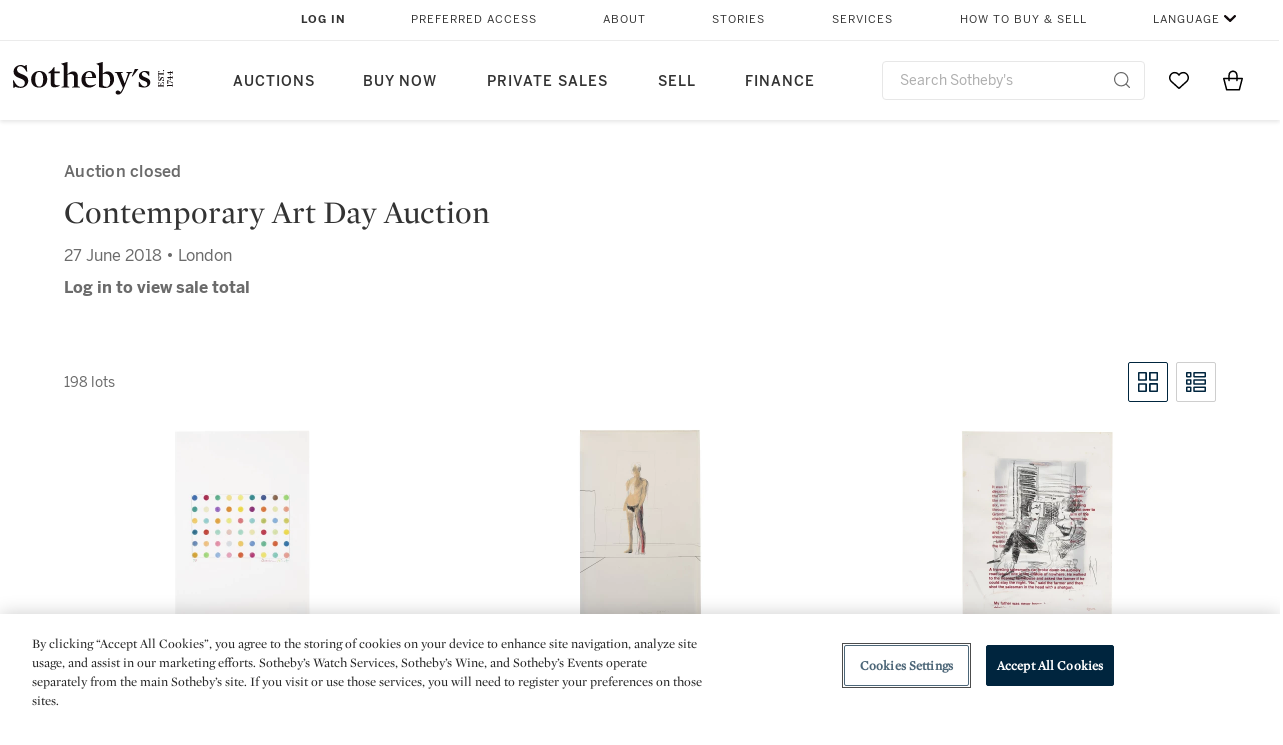

--- FILE ---
content_type: text/html;charset=UTF-8
request_url: https://www.sothebys.com/en/auctions/2018/contemporary-art-day-auction-l18023.html
body_size: 17628
content:
<!DOCTYPE html>
<html class="LotPage" lang="en">
<head>
    <meta charset="UTF-8">

    
    <link rel="preconnect" href="https://cdn.fonts.net">
    <link rel="stylesheet"
        href="https://cdn.fonts.net/kit/604aed6c-1d0b-4404-bedd-e585cecd62fc/604aed6c-1d0b-4404-bedd-e585cecd62fc.css">
    
    
    <script src="https://cdn-ukwest.onetrust.com/scripttemplates/otSDKStub.js" type="text/javascript" charset="UTF-8"
        data-domain-script=7754d653-fe9e-40b1-b526-f0bb1a6ea107></script>
    <script src="/etc/designs/shared/js/stb-global.js"></script>
    
    
    <script>
        !(function () {
            var analytics = window.analytics = window.analytics || [];
            if (!analytics.initialize) {
                if (analytics.invoked) {
                    window.console && console.error && console.error("Segment snippet included twice.");
                } else {
                    analytics.invoked = !0;
                    analytics.methods = ["trackSubmit", "trackClick", "trackLink", "trackForm", "pageview", "identify", "reset", "group", "track", "ready", "alias", "debug", "page", "once", "off", "on"];
                    analytics.factory = function (t) { return function () { var e = Array.prototype.slice.call(arguments); e.unshift(t); analytics.push(e); return analytics } };
                    for (var t = 0; t < analytics.methods.length; t++) {
                        var e = analytics.methods[t];
                        analytics[e] = analytics.factory(e)
                    }
                    analytics.load = function (t, e) {
                        var n = document.createElement("script");
                        n.type = "text/javascript";
                        n.async = !0;
                        n.src = ("https:" === document.location.protocol ? "https://" : "http://") + "cdn.segment.com/analytics.js/v1/" + t + "/analytics.min.js";
                        var o = document.getElementsByTagName("script")[0];
                        o.parentNode.insertBefore(n, o);
                        analytics._loadOptions = e
                    };
                    analytics.SNIPPET_VERSION = "4.1.0";

                    // Fixed syntax for IE11 and consent manager check
                    if (!!navigator.userAgent.match(/Trident\/7\./)) {
                        analytics.load("3DPSfpG4OjRBGEMqXhG0ZZsFghihTZso");
                    }
                }
            }
        })();

        function OptanonWrapper() {
            const isPreview = window.name.includes('PreviewFrame-preview')

            window.addEventListener('animationend', event => {
                const onetrustLoaded = event.animationName === 'onetrust-fade-in'
                if (onetrustLoaded && isPreview && window.Optanon) window.Optanon.Close()
            })

            if (!navigator.userAgent.match(/Trident\/7\./) && !isPreview) { // disable on IE11
                const DEBUG_LABEL = 'SEGMENT_DEBUG';
                const debug = window.localStorage.getItem(DEBUG_LABEL) === 'true';

                try {
                    if (hasCookie('OptanonConsent')) {
                        window.SothebysShared.findSegmentIntegrations("3DPSfpG4OjRBGEMqXhG0ZZsFghihTZso").then(
                            function (integrations) {
                                analytics.load("3DPSfpG4OjRBGEMqXhG0ZZsFghihTZso", {
                                    integrations: integrations
                                });
                                window.addEventListener("OTConsentApplied", onOneTrustChanged);
                            });
                    }
                    function onOneTrustChanged() {
                        window.location.reload();
                    }
                } catch (e) {
                    if (debug) console.error(e);
                };

                function hasCookie(name) {
                    return getCookie(name) != null;
                }

                function getCookie(name) {
                    let match = document.cookie.match(new RegExp('(^| )' + name + '=([^;]+)'));
                    if (match) return match[2];
                }
            }
        }
    </script>
    <link rel="preload" as="script" href="https://sothebys-com.brightspotcdn.com/resource/00000169-4eb2-d078-adfb-6eb2e0750000/styleguide/react/sothebys-components-with-react.min.489d1f52cda29085fddfa14ba1811a2f.gz.js">
    <link rel="stylesheet" href="https://sothebys-com.brightspotcdn.com/resource/00000169-4eb2-d078-adfb-6eb2e0750000/styleguide/All.min.1250976f409aaffbb4853acee214da0b.gz.css"><style>.ErrorPage-body {text-align: center; max-width: 667px; margin: 30px auto;}
.ErrorPage-body h1 {
  font-size: 100px;
  line-height: 1;
  letter-spacing: 2.6px;
  font-weight: 400;
  padding-bottom: 20px;
}
.ErrorPage-body h3 {
  font-size: 32px;
  font-weight: 300;
  line-height: 1.25;
  letter-spacing: 2px;
  padding: 0 10px 28px;
  max-width: 440px;
  margin: 0 auto;
}
.ErrorPage-body p {
  font-size: 20px;
  line-height: 1.2;
  padding: 0 10px 30px;
}</style>
<style>.TravexPage-black-background-container[data-white-background] .TravexLocation-eventDateRange {
    color: #000;
}</style>
<style>@media only screen and (max-width: 767px) {
   .AlgoliaGeographicSearchPage .listview-results { grid-template-columns: minmax(100px, 1fr); }
}</style>
<style>.ServiceDetailPage-aside .Address {
    display: none;
}</style>
<style>[data-preferred-content] .GallerySlide-actions {
    display: none;
}</style>
<style>.SearchModule-results .Card dynamic-cta:nth-of-type(odd) a[href] { display: none; }
.SearchModule-results .Card dynamic-cta:nth-of-type(odd) a[href*='http'] { display: flex; }</style>
<style></style><meta name="segment-site-verification" content="XB3b8DBgKNAcJ3nmgDYEFFkbV2OS4QD7"><style></style>
<style></style> <meta name="google-site-verification" content="jatOijsUDn6t0MH8uZbjbex1rYj2tgZZa_x1TAU32To"/> <style></style>
<style>@media only screen and (min-width: 768px) {
.DynamicCarousel-items[data-four-wide] .DynamicCarousel-items-item .Card .Image-uncropped, .MosaicCarousel-items[data-four-wide] .MosaicCarousel-items-item .Card .Image-uncropped {
    max-height: 376px;
    max-width: 100%;
}
}</style>
<style>.AuctionsModule-auctionsMain[data-auctions-style=grid] .AuctionsModule-results .AuctionsModule-results-item .item .image {
    display: flex;
    align-items: flex-end;
    height: 200px;
    justify-content: center;
}</style>
<style>aside [class$="-cta"] {
    display: block;
    text-align: left;
    margin: 0;
    min-width: unset;
    max-width: unset;
}
aside [class$="-cta"]:empty {
    display: none;
}</style>
<meta name="viewport" content="width=device-width, initial-scale=1"><title>Contemporary Art Day Auction - L18023</title>

    <link rel="canonical" href="https://www.sothebys.com/en/auctions/2018/contemporary-art-day-auction-l18023.html">
    <meta name="brightspot.contentId" content="00000163-538a-dfff-ab7f-5f9b3ec50000">

    <meta property="og:url" content="https://www.sothebys.com/en/auctions/2018/contemporary-art-day-auction-l18023.html">

<meta property="og:image" content="">


<meta property="og:image:url" content="">

<meta property="og:image:width" content="">
<meta property="og:image:height" content="">
    <meta property="og:image:type" content="image">



    <meta property="og:locale" content="en">

    <meta property="og:locale:alternate" content="en">

    <meta property="og:locale:alternate" content="zh-Hant">

    <meta property="og:site_name" content="Sothebys.com">


    <meta property="og:type" content="website">
<meta name="twitter:card" content="summary_large_image"/>

















    <meta property="fb:app_id" content="939141536887366">

    <meta property="fb:pages" content="101894826563370">

<meta property="article:tag" content="Damien Hirst"><meta property="article:tag" content="David Hockney"><meta property="article:tag" content="Richard Prince"><meta property="article:tag" content="William Kentridge"><meta property="article:tag" content="Anselm Kiefer"><meta property="article:tag" content="Gerhard Richter"><meta property="article:tag" content="Andy Warhol"><meta property="article:tag" content="Mark Grotjahn"><meta property="article:tag" content="Mary Heilmann"><meta property="article:tag" content="Laura Owens"><meta property="article:tag" content="John Currin"><meta property="article:tag" content="Dexter Dalwood"><meta property="article:tag" content="After Bridget Riley"><meta property="article:tag" content="Peter Halley"><meta property="article:tag" content="Yoshitomo Nara"><meta property="article:tag" content="Etel Adnan"><meta property="article:tag" content="Banksy"><meta property="article:tag" content="Ed Ruscha"><meta property="article:tag" content="Glenn Ligon"><meta property="article:tag" content="Sol Lewitt"><meta property="article:tag" content="Allan McCollum"><meta property="article:tag" content="Sam Francis"><meta property="article:tag" content="Toshimitsu Imaï"><meta property="article:tag" content="Jean Dubuffet"><meta property="article:tag" content="Afro"><meta property="article:tag" content="Manolo Millares"><meta property="article:tag" content="Willi Baumeister"><meta property="article:tag" content="Wols"><meta property="article:tag" content="Hans Hartung"><meta property="article:tag" content="Maria Helena Vieira Da Silva"><meta property="article:tag" content="Yves Klein"><meta property="article:tag" content="Josef Albers"><meta property="article:tag" content="Serge Poliakoff"><meta property="article:tag" content="Antoni Tàpies"><meta property="article:tag" content="Martín Chirino"><meta property="article:tag" content="Franz Kline"><meta property="article:tag" content="Kenneth Noland"><meta property="article:tag" content="Julian Schnabel"><meta property="article:tag" content="Sandro Chia"><meta property="article:tag" content="Victor Vasarely"><meta property="article:tag" content="Mario Schifano"><meta property="article:tag" content="A. R. Penck"><meta property="article:tag" content="Günther Förg"><meta property="article:tag" content="Albert Oehlen"><meta property="article:tag" content="Martin Kippenberger"><meta property="article:tag" content="Andreas Gursky"><meta property="article:tag" content="Georg Baselitz — Antonin Artaud"><meta property="article:tag" content="Koen van den Broek"><meta property="article:tag" content="Joseph Beuys"><meta property="article:tag" content="Cildo Meireles"><meta property="article:tag" content="Ando Tadao"><meta property="article:tag" content="Daniel Buren"><meta property="article:tag" content="Bruce Nauman"><meta property="article:tag" content="Dan Flavin"><meta property="article:tag" content="Lawrence Weiner"><meta property="article:tag" content="Yayoi Kusama"><meta property="article:tag" content="Barbara Kruger"><meta property="article:tag" content="George Condo"><meta property="article:tag" content="Mike Kelley"><meta property="article:tag" content="Sterling Ruby "><meta property="article:tag" content="Robert Indiana"><meta property="article:tag" content="Tracey Emin"><meta property="article:tag" content="Louise Bourgeois"><meta property="article:tag" content="Kehinde Wiley"><meta property="article:tag" content="Alex Katz"><meta property="article:tag" content="Alain Jacquet"><meta property="article:tag" content="Joel Shapiro"><meta property="article:tag" content="Tom Wesselmann"><meta property="article:tag" content="Leon Kossoff"><meta property="article:tag" content="Chris Ofili"><meta property="article:tag" content="Hurvin Anderson"><meta property="article:tag" content="Antony Gormley"><meta property="article:tag" content="Lucian Freud"><meta property="article:tag" content="Gary Hume"><meta property="article:tag" content="Liam Gillick"><meta property="article:tag" content="George Shaw"><meta property="article:tag" content="Anish Kapoor"><meta property="article:tag" content="Rebecca Warren"><meta property="article:tag" content="Raqib Shaw"><meta property="article:tag" content="Tony Cragg"><meta property="article:tag" content="Rachel Howard"><meta property="article:tag" content="Gilbert and George"><meta property="article:tag" content="Wolfgang Tillmans"><meta property="article:tag" content="Sam Taylor-Johnson"><meta property="article:tag" content="Philip-Lorca diCorcia"><meta property="article:tag" content="Jeff Wall"><meta property="article:tag" content="Nicole Eisenman"><meta property="article:tag" content="Christian Boltanski"><meta property="article:tag" content="Robert Longo"><meta property="article:tag" content="Matthew Barney"><meta property="article:tag" content="Jaume Plensa"><meta property="article:tag" content="Juan UslÃ©"><meta property="article:tag" content="Pablo Palazuelo"><meta property="article:tag" content="Roberto Matta"><meta property="article:tag" content="Heinz Mack"><meta property="article:tag" content="Wojciech Fangor"><meta property="article:tag" content="James Rosenquist"><meta property="article:tag" content="William Nelson Copley"><meta property="article:tag" content="Jack Pierson"><meta property="article:tag" content="Rob Pruitt"><meta property="article:tag" content="Robert Therrien"><meta property="article:tag" content="Ugo Rondinone"><meta property="article:tag" content="Piotr UklaÅ„ski"><meta property="article:tag" content="Anselm Reyle"><meta property="article:tag" content="Thomas Scheibitz"><meta property="article:tag" content="Jonathan Meese"><meta property="article:tag" content="Harold Ancart"><meta property="article:tag" content="Walter Bodmer"><meta property="article:tag" content="Imi Knoebel"><meta property="article:tag" content="Marc Quinn"><meta property="article:tag" content="Ahmed Alsoudani"><meta property="article:tag" content="Vladimir Dubossarsky &amp; Alexander Vinogradov"><meta property="article:tag" content="Jeff Koons"><meta property="article:tag" content="Joana Vasconcelos"><meta property="article:tag" content="FAILE"><meta property="article:tag" content="Richard Phillips"><meta property="article:tag" content="Andy Denzler"><meta property="article:tag" content="Inka Essenhigh"><meta property="article:tag" content="Matthew Chambers"><meta property="article:tag" content="Bosco Sodi"><meta property="article:tag" content="Jason Martin"><meta property="article:tag" content="Georg Scheele"><meta property="article:tag" content="Pablo Atchugarry"><meta property="article:tag" content="Josh Smith"><meta property="article:tag" content="Franz West"><meta property="article:tag" content="Mark Flood"><meta property="article:tag" content="Fine Art"><meta property="article:tag" content="London"><link rel="alternate" href="https://www.sothebys.com/en/auctions/2018/contemporary-art-day-auction-l18023.html" hreflang="en" /><link rel="alternate" href="https://www.sothebys.com/zh/auctions/2018/contemporary-art-day-auction-l18023.html" hreflang="zh-Hant" /><link rel="apple-touch-icon"sizes="180x180"href="/apple-touch-icon.png">
<link rel="icon"type="image/png"href="/favicon-32x32.png">
<link rel="icon"type="image/png"href="/favicon-16x16.png">

    
    <script>
        !function () { "use strict"; !function () { if (void 0 === window.Reflect || void 0 === window.customElements || window.customElements.polyfillWrapFlushCallback) return; const t = HTMLElement; window.HTMLElement = { HTMLElement: function () { return Reflect.construct(t, [], this.constructor) } }.HTMLElement, HTMLElement.prototype = t.prototype, HTMLElement.prototype.constructor = HTMLElement, Object.setPrototypeOf(HTMLElement, t) }() }();
    </script>
    
    <script>
        !function () { "use strict"; var n, t = !1, o = [], d = !1; function e() { window.WebComponents.ready = !0, document.dispatchEvent(new CustomEvent("WebComponentsReady", { bubbles: !0 })) } function i() { window.customElements && customElements.polyfillWrapFlushCallback && customElements.polyfillWrapFlushCallback(function (e) { n = e, d && n() }) } function r() { window.HTMLTemplateElement && HTMLTemplateElement.bootstrap && HTMLTemplateElement.bootstrap(window.document), t = !0, c().then(e) } function c() { d = !1; var e = o.map(function (e) { return e instanceof Function ? e() : e }); return o = [], Promise.all(e).then(function () { d = !0, n && n() }).catch(function (e) { console.error(e) }) } window.WebComponents = window.WebComponents || {}, window.WebComponents.ready = window.WebComponents.ready || !1, window.WebComponents.waitFor = window.WebComponents.waitFor || function (e) { e && (o.push(e), t && c()) }, window.WebComponents._batchCustomElements = i; var a = "webcomponents-loader.js", l = []; "attachShadow" in Element.prototype && "getRootNode" in Element.prototype && (!window.ShadyDOM || !window.ShadyDOM.force) || l.push("sd"), window.customElements && !window.customElements.forcePolyfill || l.push("ce"); var s, m, w, u = function () { var e = document.createElement("template"); if (!("content" in e)) return !0; if (!(e.content.cloneNode() instanceof DocumentFragment)) return !0; var n = document.createElement("template"); n.content.appendChild(document.createElement("div")), e.content.appendChild(n); var t = e.cloneNode(!0); return 0 === t.content.childNodes.length || 0 === t.content.firstChild.content.childNodes.length }(); window.Promise && Array.from && window.URL && window.Symbol && !u || (l = ["sd-ce-pf"]), l.length ? (s = "bundles/webcomponents-" + l.join("-") + ".js", m = window.WebComponents.root ? window.WebComponents.root + s : document.querySelector('script[src*="' + a + '"]').src.replace(a, s), (w = document.createElement("script")).src = m, "loading" === document.readyState ? (w.setAttribute("onload", "window.WebComponents._batchCustomElements()"), document.write(w.outerHTML), document.addEventListener("DOMContentLoaded", r)) : (w.addEventListener("load", function () { i(), r() }), w.addEventListener("error", function () { throw new Error("Could not load polyfill bundle" + m) }), document.head.appendChild(w))) : "complete" === document.readyState ? (t = !0, e()) : (window.addEventListener("load", r), window.addEventListener("DOMContentLoaded", function () { window.removeEventListener("load", r), r() })) }();
    </script>
    
    <meta name="brightspot.cached" content="true">

    <link rel="stylesheet" href="https://cdn.jsdelivr.net/npm/keen-slider@6.8.5/keen-slider.min.css" />
    <!-- Add Webcomponents Loader -->
    <script src="https://unpkg.com/@webcomponents/webcomponentsjs@2.5.0/webcomponents-loader.js"></script>

    <!-- Add Custom Elements ES5 Adapter -->
    <script src="https://unpkg.com/@webcomponents/webcomponentsjs@2.5.0/custom-elements-es5-adapter.js"></script>
    <script src="https://unpkg.com/@popperjs/core@2"></script>
    <script src="https://unpkg.com/tippy.js@6"></script>

    <script src="/core/page/ym-utils.js"></script>
    <script src="https://sothebys-com.brightspotcdn.com/resource/00000169-4eb2-d078-adfb-6eb2e0750000/styleguide/All.min.7d7c3ed1770081721dbdb3e5599d06f9.gz.js" async></script><script>
    window.fbAsyncInit = function() {
    FB.init({
    
        appId : '939141536887366',
    
    xfbml : true,
    version : 'v2.9'
    });
    };
    (function(d, s, id){
    var js, fjs = d.getElementsByTagName(s)[0];
    if (d.getElementById(id)) {return;}
    js = d.createElement(s); js.id = id;
    js.src = "//connect.facebook.net/en_US/sdk.js";
    fjs.parentNode.insertBefore(js, fjs);
    }(document, 'script', 'facebook-jssdk'));
</script>
<script>!function(e){var o={};function t(r){if(o[r])return o[r].exports;var n=o[r]={i:r,l:!1,exports:{}};return e[r].call(n.exports,n,n.exports,t),n.l=!0,n.exports}t.m=e,t.c=o,t.d=function(e,o,r){t.o(e,o)||Object.defineProperty(e,o,{enumerable:!0,get:r})},t.r=function(e){"undefined"!=typeof Symbol&&Symbol.toStringTag&&Object.defineProperty(e,Symbol.toStringTag,{value:"Module"}),Object.defineProperty(e,"__esModule",{value:!0})},t.t=function(e,o){if(1&o&&(e=t(e)),8&o)return e;if(4&o&&"object"==typeof e&&e&&e.__esModule)return e;var r=Object.create(null);if(t.r(r),Object.defineProperty(r,"default",{enumerable:!0,value:e}),2&o&&"string"!=typeof e)for(var n in e)t.d(r,n,function(o){return e[o]}.bind(null,n));return r},t.n=function(e){var o=e&&e.__esModule?function(){return e.default}:function(){return e};return t.d(o,"a",o),o},t.o=function(e,o){return Object.prototype.hasOwnProperty.call(e,o)},t.p="",t(t.s=10)}([function(e,o,t){"use strict";Object.defineProperty(o,"__esModule",{value:!0}),o.getCampaigns=o.getCookie=o.removeCookie=o.setCookie=o.getQueryParam=o.isUrlSecure=void 0;var r=function(e){return e&&e.__esModule?e:{default:e}}(t(7)),n=function(e){if(e&&e.__esModule)return e;var o={};if(null!=e)for(var t in e)Object.prototype.hasOwnProperty.call(e,t)&&(o[t]=e[t]);return o.default=e,o}(t(3));var a=function(e,o){try{return e[o]}catch(e){}},i=(o.isUrlSecure=function(e){var o=new r.default(e);return!!o&&"https:"===o.protocol},o.getQueryParam=function(e,o){var t=new r.default(e,!0);if(!Array.isArray(o))return a(t.query,o);var n=void 0,i=!0,s=!1,u=void 0;try{for(var c,l=o[Symbol.iterator]();!(i=(c=l.next()).done);i=!0){var f=c.value,m=a(t.query,f);m&&(void 0===n&&(n={}),n[f]=m)}}catch(e){s=!0,u=e}finally{try{!i&&l.return&&l.return()}finally{if(s)throw u}}return null===n?void 0:n});o.setCookie=function(e){var o=e.name,t=e.value,r=e.expires,a=void 0===r?1:r,i=e.path,s={};a&&(s.expires=a),i&&(s.path=i),n.set(o,t,a)},o.removeCookie=function(e){n.remove(e)},o.getCookie=function(e){n.get(e)},o.getCampaigns=function(e){var o=i(e,["aecmp","cmp"]);if(o){var t=o.aecmp,r=o.cmp;return t||r}}},function(e,o,t){"use strict";Object.defineProperty(o,"__esModule",{value:!0}),o.campaign=void 0;var r=t(0);o.campaign=function(e){try{var o={cookieName:"aecmp",patterns:{alwaysIgnore:[/^Simple_Registration_Complete$/],ignoreIfPrior:[/^email_SimpleAccountWelcome_Estimates_zaius_\d{1,2}-[a-z]{1,3}-\d{1,2}$/i]}},t=function(e,o){return e.test(o)},n=(0,r.getCookie)(o.cookieName);n&&!0===o.patterns.alwaysIgnore.some(function(e){return t(e,n)})&&((0,r.removeCookie)(o.cookieName),n=void 0);var a=(0,r.getCampaigns)(e);if(!a)return;if(n&&n===a)return;if(!0===o.patterns.alwaysIgnore.some(function(e){return t(e,a)}))return;if(!n)return void(0,r.setCookie)({name:o.cookieName,value:a,expires:30});if(!0===o.patterns.ignoreIfPrior.some(function(e){return t(e,a)}))return;(0,r.setCookie)({name:o.cookieName,value:a,expires:30})}catch(e){console.error(e)}}},function(e,o,t){"use strict";Object.defineProperty(o,"__esModule",{value:!0}),o.traffic=void 0;var r=t(0);o.traffic=function(e,o){try{var t=(0,r.isUrlSecure)(o),n=function(e){return"AE-"+e},a={set:function(e,o){t?window.sessionStorage.setItem(n(e),"string"==typeof o?o:JSON.stringify(o)):(0,r.setCookie)({name:n(e),value:o})},get:function(e){if(t)return window.sessionStorage.getItem(n(e));(0,r.getCookie)(n(e))},remove:function(e){if(t)return window.sessionStorage.removeItem(n(e));(0,r.removeCookie)(n(e))},replace:function(e){if(t&&!window.sessionStorage.getItem(n(e))){var o=(0,r.getCookie)(n(e));o&&(window.sessionStorage.setItem(n(e),o),(0,r.removeCookie)(n(e)))}}},i=void 0,s=void 0,u=void 0,c=void 0,l=void 0,f={keyName:"aetrfc",referrer:e,types:{d:"direct",r:"referral",o:"organic",p:"paid",c:"campaign"},internalDomains:["sothebys.com","auth0.com","sothebys.io"],patterns:{alwaysIgnore:[/^Simple_Registration_Complete$/],ignoreIfPrior:[/^email_SimpleAccountWelcome_Estimates_zaius_\d{1,2}-[a-z]{1,3}-\d{1,2}$/i],href:/(?:https?:\/\/)?((?:[\w-.])+)(?:\/?$|(?:\/?[^\?]\/?)+)(?:(?:\?)([^#]+))?/i},searchEngines:[{n:"360.cn",u:["360.cn"],q:"q"},{n:"Alice",u:["www.alice.com","aliceadsl.fr"],q:"qs"},{n:"Alltheweb",u:["www.alltheweb.com"],q:"q"},{n:"Altavista",u:["www.altavista.com"],q:"q"},{n:"AOL",u:["www.aol.com"],q:["encquery, q, query"]},{n:"Ask",u:["www.ask.com","search.aol.","alicesuche.aol."],q:"q"},{n:"Auone",u:["search.auone.jp"],q:"q"},{n:"Avg",u:["isearch.avg.com"],q:"q"},{n:"Babylon",u:["search.babylon.com"],q:"q"},{n:"Baidu",u:["www.baidu.com"],q:"wd, word"},{n:"Biglobe",u:["biglobe.ne.jp"],q:"q"},{n:"Bing",u:["www.bing."],q:"q"},{n:"Centrum.cz",u:["search.centrum.cz"],q:"q"},{n:"Comcast",u:["search.comcast.net"],q:"q"},{n:"Conduit",u:["search.conduit.com"],q:"q"},{n:"CNN",u:["www.cnn.com/SEARCH"],q:"query"},{n:"Daum",u:["www.daum.net"],q:"q"},{n:"Ekolay",u:["www.ekolay.net"],q:"q"},{n:"Eniro",u:["www.eniro.se"],q:"search_word"},{n:"Globo",u:["www.globo.com/busca"],q:"q"},{n:"go.mail.ru",u:["go.mail.ru"],q:"q"},{n:"Google",u:["www.google."],q:"q"},{n:"goo.ne",u:["goo.ne.jp"],q:"MT"},{n:"haosou.com",u:["www.haosou.com/s"],q:"q"},{n:"Incredimail",u:["search.incredimail.com"],q:"q"},{n:"Kvasir",u:["www.kvasir.no"],q:"q"},{n:"Live",u:["www.bing."],q:"q"},{n:"Lycos",u:["www.lycos."],q:"q"},{n:"Lycos",u:["search.lycos."],q:"query"},{n:"Mamma",u:["www.mamma.com"],q:"query"},{n:"MSN",u:["www.msn.com","money.msn.com","local.msn.com"],q:"q"},{n:"Mynet",u:["www.mynet.com"],q:"q"},{n:"Najdi",u:["najdi.si"],q:"q"},{n:"Naver",u:["www.naver.com"],q:"query"},{n:"Netscape",u:["search.netscape.com"],q:"query"},{n:"ONET",u:["szukaj.onet.pl"],q:"q, qt"},{n:"Ozu",u:["www.ozu.es"],q:"q"},{n:"PCHome",u:["www.pchome.com"],q:"q"},{n:"Rakuten",u:["rakuten."],q:"qt"},{n:"Rambler",u:["rambler.ru"],q:"query"},{n:"Search-results",u:["search-results.com"],q:"q"},{n:"search.smt.docomo",u:["search.smt.docomo.ne.jp"],q:"MT"},{n:"Sesam",u:["sesam.no"],q:"q"},{n:"Seznam",u:["www.seznam.cz"],q:"q"},{n:"So.com",u:["www.so.com/s"],q:"q"},{n:"Sogou",u:["www.sogou.com"],q:"query"},{n:"Startsiden",u:["www.startsiden.no/sok"],q:"q"},{n:"Szukacz",u:["www.szukacz.pl"],q:"q"},{n:"Terra",u:["buscador.terra.com.br"],q:"query"},{n:"Tut.by",u:["search.tut.by"],q:"query"},{n:"Ukr",u:["search.ukr.net"],q:"q"},{n:"Virgilio",u:["search.virgilio.it"],q:"qs"},{n:"Voila",u:["www.voila.fr"],q:"rdata"},{n:"Wirtulana Polska",u:["www.wp.pl"],q:"szukaj"},{n:"Yahoo",u:["www.yahoo.","yahoo.","m.yahoo.com"],q:"p"},{n:"Yandex",u:["www.yandex.com","yandex.ru"],q:"text"},{n:"Yam",u:["www.yam.com"],q:"k"}]},m=(0,r.getCampaigns)(o),p=!1;if(f.internalDomains.map(function(e){f.referrer.indexOf(e)>-1&&(p=!0)}),p)return void a.replace(f.keyName);var w=f.referrer.match(f.patterns.href);if(null===w)i=f.types.d;else{var h=w[1];l=h||"".toLowerCase();var y=null;f.searchEngines.map(function(e,o){(Array.isArray(e.u)?e.u:[e.u]).map(function(o){h.indexOf(o.toLowerCase())>-1&&(y=e)})});var d=null;try{d=f.referrer.split("?")[0]}catch(e){}u=d,null===y?i=f.types[m?"c":"r"]:(i=f.types[m?"p":"o"],s=y.n,c=function(o){if(!Array.isArray(o))return(0,r.getQueryParam)(e,o)||"";var t=(0,r.getQueryParam)(e,o);if(!t)return"";console.log(JSON.stringify(t,null,2));var n="";for(var a in t)n=n+(n?" ":"")+t[a];return n}(y.q))}var q={type:i,entry_path:window.location.pathname};s&&(q.source=s),l&&(q.domain=l),u&&(q.referring_url=u),c&&(q.keywords=c),a.set(f.keyName,q)}catch(e){console.error(e)}}},function(e,o,t){"use strict";Object.defineProperty(o,"__esModule",{value:!0});o.get=function(e){try{var o=new RegExp(e+"=([^;]+)").exec(document.cookie);try{return JSON.parse(o[1])}catch(e){return o[1]}}catch(e){}},o.set=function(e,o,t){var r=new Date;r.setTime(r.getTime()+86400*t*1e3),document.cookie=e+"="+JSON.stringify(o)+";expires="+r.toUTCString()+"; path=/"},o.remove=function(e){document.cookie=e+"=;expires=Thu, 01 Jan 1970 00:00:01 GMT; path=/"}},function(e,o,t){"use strict";var r=Object.prototype.hasOwnProperty;function n(e){return decodeURIComponent(e.replace(/\+/g," "))}o.stringify=function(e,o){o=o||"";var t=[];for(var n in"string"!=typeof o&&(o="?"),e)r.call(e,n)&&t.push(encodeURIComponent(n)+"="+encodeURIComponent(e[n]));return t.length?o+t.join("&"):""},o.parse=function(e){for(var o,t=/([^=?&]+)=?([^&]*)/g,r={};o=t.exec(e);){var a=n(o[1]),i=n(o[2]);a in r||(r[a]=i)}return r}},function(e,o,t){"use strict";e.exports=function(e,o){if(o=o.split(":")[0],!(e=+e))return!1;switch(o){case"http":case"ws":return 80!==e;case"https":case"wss":return 443!==e;case"ftp":return 21!==e;case"gopher":return 70!==e;case"file":return!1}return 0!==e}},function(e,o,t){"use strict";var r,n="function"==typeof Symbol&&"symbol"==typeof Symbol.iterator?function(e){return typeof e}:function(e){return e&&"function"==typeof Symbol&&e.constructor===Symbol&&e!==Symbol.prototype?"symbol":typeof e};r=function(){return this}();try{r=r||Function("return this")()||(0,eval)("this")}catch(e){"object"===("undefined"==typeof window?"undefined":n(window))&&(r=window)}e.exports=r},function(e,o,t){"use strict";(function(o){var r="function"==typeof Symbol&&"symbol"==typeof Symbol.iterator?function(e){return typeof e}:function(e){return e&&"function"==typeof Symbol&&e.constructor===Symbol&&e!==Symbol.prototype?"symbol":typeof e},n=t(5),a=t(4),i=/^([a-z][a-z0-9.+-]*:)?(\/\/)?([\S\s]*)/i,s=/^[A-Za-z][A-Za-z0-9+-.]*:\/\//,u=[["#","hash"],["?","query"],["/","pathname"],["@","auth",1],[NaN,"host",void 0,1,1],[/:(\d+)$/,"port",void 0,1],[NaN,"hostname",void 0,1,1]],c={hash:1,query:1};function l(e){var t,n=o&&o.location||{},a={},i=void 0===(e=e||n)?"undefined":r(e);if("blob:"===e.protocol)a=new m(unescape(e.pathname),{});else if("string"===i)for(t in a=new m(e,{}),c)delete a[t];else if("object"===i){for(t in e)t in c||(a[t]=e[t]);void 0===a.slashes&&(a.slashes=s.test(e.href))}return a}function f(e){var o=i.exec(e);return{protocol:o[1]?o[1].toLowerCase():"",slashes:!!o[2],rest:o[3]}}function m(e,o,t){if(!(this instanceof m))return new m(e,o,t);var i,s,c,p,w,h,y=u.slice(),d=void 0===o?"undefined":r(o),q=this,v=0;for("object"!==d&&"string"!==d&&(t=o,o=null),t&&"function"!=typeof t&&(t=a.parse),o=l(o),i=!(s=f(e||"")).protocol&&!s.slashes,q.slashes=s.slashes||i&&o.slashes,q.protocol=s.protocol||o.protocol||"",e=s.rest,s.slashes||(y[2]=[/(.*)/,"pathname"]);v<y.length;v++)c=(p=y[v])[0],h=p[1],c!=c?q[h]=e:"string"==typeof c?~(w=e.indexOf(c))&&("number"==typeof p[2]?(q[h]=e.slice(0,w),e=e.slice(w+p[2])):(q[h]=e.slice(w),e=e.slice(0,w))):(w=c.exec(e))&&(q[h]=w[1],e=e.slice(0,w.index)),q[h]=q[h]||i&&p[3]&&o[h]||"",p[4]&&(q[h]=q[h].toLowerCase());t&&(q.query=t(q.query)),i&&o.slashes&&"/"!==q.pathname.charAt(0)&&(""!==q.pathname||""!==o.pathname)&&(q.pathname=function(e,o){for(var t=(o||"/").split("/").slice(0,-1).concat(e.split("/")),r=t.length,n=t[r-1],a=!1,i=0;r--;)"."===t[r]?t.splice(r,1):".."===t[r]?(t.splice(r,1),i++):i&&(0===r&&(a=!0),t.splice(r,1),i--);return a&&t.unshift(""),"."!==n&&".."!==n||t.push(""),t.join("/")}(q.pathname,o.pathname)),n(q.port,q.protocol)||(q.host=q.hostname,q.port=""),q.username=q.password="",q.auth&&(p=q.auth.split(":"),q.username=p[0]||"",q.password=p[1]||""),q.origin=q.protocol&&q.host&&"file:"!==q.protocol?q.protocol+"//"+q.host:"null",q.href=q.toString()}m.prototype={set:function(e,o,t){var r=this;switch(e){case"query":"string"==typeof o&&o.length&&(o=(t||a.parse)(o)),r[e]=o;break;case"port":r[e]=o,n(o,r.protocol)?o&&(r.host=r.hostname+":"+o):(r.host=r.hostname,r[e]="");break;case"hostname":r[e]=o,r.port&&(o+=":"+r.port),r.host=o;break;case"host":r[e]=o,/:\d+$/.test(o)?(o=o.split(":"),r.port=o.pop(),r.hostname=o.join(":")):(r.hostname=o,r.port="");break;case"protocol":r.protocol=o.toLowerCase(),r.slashes=!t;break;case"pathname":case"hash":if(o){var i="pathname"===e?"/":"#";r[e]=o.charAt(0)!==i?i+o:o}else r[e]=o;break;default:r[e]=o}for(var s=0;s<u.length;s++){var c=u[s];c[4]&&(r[c[1]]=r[c[1]].toLowerCase())}return r.origin=r.protocol&&r.host&&"file:"!==r.protocol?r.protocol+"//"+r.host:"null",r.href=r.toString(),r},toString:function(e){e&&"function"==typeof e||(e=a.stringify);var o,t=this,n=t.protocol;n&&":"!==n.charAt(n.length-1)&&(n+=":");var i=n+(t.slashes?"//":"");return t.username&&(i+=t.username,t.password&&(i+=":"+t.password),i+="@"),i+=t.host+t.pathname,(o="object"===r(t.query)?e(t.query):t.query)&&(i+="?"!==o.charAt(0)?"?"+o:o),t.hash&&(i+=t.hash),i}},m.extractProtocol=f,m.location=l,m.qs=a,e.exports=m}).call(this,t(6))},function(e,o,t){"use strict";Object.defineProperty(o,"__esModule",{value:!0}),o.affiliate=void 0;var r=t(0);o.affiliate=function(e){try{var o=(0,r.getQueryParam)(e,["ranSiteID","clickdate"]);if(!o)return;var t=o.ranSiteID,n=o.clickdate;if(!t||!n)return;(0,r.removeCookie)("aeaffd"),(0,r.setCookie)({name:"aeaffd",value:{click_date:n,site_id:t},expires:30})}catch(e){console.error(e)}}},function(e,o,t){"use strict";var r=t(8),n=t(2),a=t(1);try{var i=window.location.href,s=document.referrer;(0,r.affiliate)(i),(0,n.traffic)(s,i),(0,a.campaign)(i)}catch(e){console.error(e)}},function(e,o,t){e.exports=t(9)}]);</script>
<script>(function() {    
    var getCookie = function(name) {
      var value = "; " + document.cookie;
      var parts = value.split("; " + name + "=");
      if (parts.length == 2) return parts.pop().split(";").shift();
    }

    var aecmpCookie = getCookie('aecmp');
    if (aecmpCookie !== undefined) {
        document.cookie = 'aecmp=' + encodeURI(decodeURI(getCookie('aecmp'))) +  ';path=/;expires=' + new Date(new Date().getTime() + 60*60*24*30*1000).toUTCString();
    }
})();</script>
</head>

<body class="AuctionPage-body this_one" data-redactable-token="-----BEGIN PUBLIC [base64]/McLQIDAQAB-----END PUBLIC KEY-----"
    data-page-properties='{
      "0": "","jwt_key_prefix": "http://schemas.sothebys.com","auth0Domain": [&quot;accounts.sothebys.com&quot;],"auth0ClientID": "T7hr3mPabRS4lVwwyVr7gqCzF8Lg0m7s","auth0Audience": "https://customer.api.sothebys.com","jwtIssuer": "www.sothebys.com","domain": "sothebys.com","vikingCustomerApi": "https://customerapi.prod.sothelabs.com/graphql"}'
    data-tracking='{"content_type": "Auctions","department_category": "Contemporary Art","name": "Auctions: 2018: Contemporary Art Day Auction L18023 Html","language": "English","sale_id": "L18023",
    "preferred_content": "false"
    }'>
    <svg xmlns="http://www.w3.org/2000/svg" version="1.1" style="display:none" id="iconsMap">
        <symbol id="chevron" viewBox="0 0 24 13" role="presentation">
            <title>Chevron</title>
            <path
                d="M23.0287589,11.9714057 C23.2542377,12.192216 23.6160264,12.1884314 23.8368367,11.9629526 C24.057647,11.7374739 24.0538624,11.3756851 23.8283836,11.1548748 L12.6042778,0.163163174 C12.3842387,-0.0523200037 12.0330147,-0.0546587542 11.8101255,0.157875028 L0.177089588,11.2504423 C-0.0513097512,11.4682302 -0.0599119823,11.8299365 0.157875968,12.0583359 C0.375663918,12.2867352 0.737370183,12.2953374 0.965769522,12.0775495 L12.1991742,1.36604663 L23.0287589,11.9714057 Z">
            </path>
        </symbol>
    </svg>
    <div data-sothebys-component-url="header" data-brightspot-hosted="true"></div>
    
    

    <div class="AuctionsModule data-auctions-module" id="auctionsModule" data-auctions-module
        data-view-toggle-enabled="true">

        <input class="saleNumber" type="hidden" value="L18023" />

        <div class="AuctionsModule-auction">
            <div class="AuctionsModule-auction-status">Auction closed</div>
            <div class="AuctionsModule-auction-title">Contemporary Art Day Auction</div>

            <div class="AuctionsModule-auction-info">
                <div>27 June 2018 &bull; London</div>
                <div>
                    
                        <div class="AuctionsModule-auction-info-total" data-dynamic-sale-price-sold-text="Sale Total:">
                            
                                Log in to view sale total
                            
                        </div>
                        <div class="AuctionsModule-auction-info-totalPrice" data-dynamic-sale-price-uuid="00000163-538a-dfff-ab7f-5f9b3ec50000" data-dynamic-sale-price-type="UpdatePreviousSiblingShowNextSibling"></div>
                        
                            <div class="AuctionsModule-auction-info-saleNumber" style="visibility: hidden">
                                Sale Number: L18023
                            </div>
                        
                    
                </div>
            </div>
        </div>

        <div class="AuctionsModule-auctionsBody">
            <div class="AuctionsModule-auctionsMain" id="AuctionsModule-auctionsMain" data-view=""
                data-auctions-style="list">
                <div class="topBar">
                    <div class="AuctionsModule-lotsCount">
                        198 lots</div>
                    

                    <auctions-list-grid-toggle class="AuctionsModule-auctionsMain-styleToggle">
                        <button title="Grid" class="AuctionsModule-auctionsMain-styleToggle-grid"
                            id="AuctionsModule-auctionsMain-styleToggle-grid" data-active data-toggle="grid"><?xml version="1.0" encoding="utf-8"?>
<!-- Generator: Adobe Illustrator 22.1.0, SVG Export Plug-In . SVG Version: 6.00 Build 0)  -->
<svg version="1.1" id="Layer_1" xmlns="http://www.w3.org/2000/svg" xmlns:xlink="http://www.w3.org/1999/xlink" x="0px"
  y="0px" viewBox="0 0 24 24" style="enable-background:new 0 0 24 24;" xml:space="preserve">
  <style type="text/css">
    .st0 {
      fill: #00253E;
    }
  </style>
  <path class="st0" d="M21.2,22h-7.3c-0.4,0-0.8-0.3-0.8-0.8v-7.3c0-0.4,0.3-0.8,0.8-0.8h7.3c0.4,0,0.8,0.3,0.8,0.8v7.3
	C22,21.7,21.7,22,21.2,22z M14.7,20.5h5.8v-5.8h-5.8V20.5z" />
  <path class="st0" d="M10.1,22H2.8C2.3,22,2,21.7,2,21.3v-7.3c0-0.4,0.3-0.8,0.8-0.8h7.3c0.4,0,0.8,0.3,0.8,0.8v7.3
	C10.8,21.7,10.5,22,10.1,22z M3.5,20.5h5.8v-5.8H3.5V20.5z" />
  <path class="st0" d="M21.2,10.8h-7.3c-0.4,0-0.8-0.3-0.8-0.8V2.7c0-0.4,0.3-0.8,0.8-0.8h7.3C21.7,2,22,2.3,22,2.7v7.3
	C22,10.5,21.7,10.8,21.2,10.8z M14.7,9.3h5.8V3.5h-5.8V9.3z" />
  <path class="st0" d="M10.1,10.8H2.8c-0.4,0-0.8-0.3-0.8-0.8V2.7C2,2.3,2.3,2,2.8,2h7.3c0.4,0,0.8,0.3,0.8,0.8v7.3
	C10.8,10.5,10.5,10.8,10.1,10.8z M3.5,9.3h5.8V3.5H3.5V9.3z" />
</svg></button>
                        <button title="List" class="AuctionsModule-auctionsMain-styleToggle-list"
                            id="AuctionsModule-auctionsMain-styleToggle-list" data-toggle="list"><?xml version="1.0" encoding="utf-8"?>
<!-- Generator: Adobe Illustrator 22.1.0, SVG Export Plug-In . SVG Version: 6.00 Build 0)  -->
<svg version="1.1" id="Layer_1" xmlns="http://www.w3.org/2000/svg" xmlns:xlink="http://www.w3.org/1999/xlink" x="0px"
  y="0px" viewBox="0 0 24 24" style="enable-background:new 0 0 24 24;" xml:space="preserve">
  <style type="text/css">
    .st0 {
      fill: #00253E;
    }
  </style>
  <path class="st0" d="M21.2,22H10c-0.4,0-0.7-0.3-0.7-0.8v-3.9c0-0.4,0.3-0.8,0.7-0.8h11.2c0.4,0,0.8,0.3,0.8,0.8v3.9
	C22,21.7,21.7,22,21.2,22z M10.8,20.5h9.7v-2.4h-9.7V20.5z" />
  <path class="st0" d="M6.6,22H2.8C2.3,22,2,21.7,2,21.3v-3.9c0-0.4,0.3-0.8,0.8-0.8h3.9c0.4,0,0.8,0.3,0.8,0.8v3.9
	C7.4,21.7,7.1,22,6.6,22z M3.5,20.5h2.4v-2.4H3.5V20.5z" />
  <path class="st0" d="M21.2,14.7H10c-0.4,0-0.7-0.3-0.7-0.8v-3.9c0-0.4,0.3-0.8,0.7-0.8h11.2c0.4,0,0.8,0.3,0.8,0.8v3.9
	C22,14.4,21.7,14.7,21.2,14.7z M10.8,13.2h9.7v-2.4h-9.7V13.2z" />
  <path class="st0" d="M6.6,14.7H2.8c-0.4,0-0.8-0.3-0.8-0.8v-3.9c0-0.4,0.3-0.8,0.8-0.8h3.9c0.4,0,0.8,0.3,0.8,0.8v3.9
	C7.4,14.4,7.1,14.7,6.6,14.7z M3.5,13.2h2.4v-2.4H3.5V13.2z" />
  <path class="st0" d="M21.2,7.4H10c-0.4,0-0.7-0.3-0.7-0.8V2.7C9.3,2.3,9.6,2,10,2h11.2C21.7,2,22,2.3,22,2.7v3.9
	C22,7.1,21.7,7.4,21.2,7.4z M10.8,5.9h9.7V3.5h-9.7V5.9z" />
  <path class="st0" d="M6.6,7.4H2.8C2.3,7.4,2,7.1,2,6.6V2.7C2,2.3,2.3,2,2.8,2h3.9c0.4,0,0.8,0.3,0.8,0.7v3.9
	C7.4,7.1,7.1,7.4,6.6,7.4z M3.5,5.9h2.4V3.5H3.5V5.9z" />
</svg></button>
                    </auctions-list-grid-toggle>
                </div>


                
                
                <ul class="AuctionsModule-results">
                    
                    <li class="AuctionsModule-results-item">
                        <div class="item">
                            <div class="image">
                                <a target="" href="https://www.sothebys.com/en/auctions/ecatalogue/2018/contemporary-art-day-auction-l18023/lot.101.html" aria-label="101. Damien Hirst">
                                    
                                        
                                            <picture>
    
    
        
            
        
    

    
    
        
    
        <source type="image/webp"  width="147"
     height="200"
    data-srcset="https://sothebys-com.brightspotcdn.com/dims4/default/8a7b693/2147483647/strip/true/crop/1472x2000+0+0/resize/294x400!/format/webp/quality/90/?url=http%3A%2F%2Fsothebys-brightspot.s3.amazonaws.com%2Fdotcom%2F90%2F48%2F53%2Ff3519eb9f7039d0e587dbee6efadee5c2afce56d2544c192602e90e892%2F828l18023-9tspt.jpg 2x,https://sothebys-com.brightspotcdn.com/dims4/default/96b58f5/2147483647/strip/true/crop/1472x2000+0+0/resize/441x600!/format/webp/quality/90/?url=http%3A%2F%2Fsothebys-brightspot.s3.amazonaws.com%2Fdotcom%2F90%2F48%2F53%2Ff3519eb9f7039d0e587dbee6efadee5c2afce56d2544c192602e90e892%2F828l18023-9tspt.jpg 3x" srcset='[data-uri]'
/>
    

    
        <source width="147"
     height="200"
    data-srcset="https://sothebys-com.brightspotcdn.com/dims4/default/31409d7/2147483647/strip/true/crop/1472x2000+0+0/resize/147x200!/quality/90/?url=http%3A%2F%2Fsothebys-brightspot.s3.amazonaws.com%2Fdotcom%2F90%2F48%2F53%2Ff3519eb9f7039d0e587dbee6efadee5c2afce56d2544c192602e90e892%2F828l18023-9tspt.jpg" srcset='[data-uri]'
/>
    

    
    
    <img class="grid lazyload grid" alt="" data-srcset="https://sothebys-com.brightspotcdn.com/dims4/default/1a3f2ed/2147483647/strip/true/crop/1472x2000+0+0/resize/294x400!/quality/90/?url=http%3A%2F%2Fsothebys-brightspot.s3.amazonaws.com%2Fdotcom%2F90%2F48%2F53%2Ff3519eb9f7039d0e587dbee6efadee5c2afce56d2544c192602e90e892%2F828l18023-9tspt.jpg 2x,https://sothebys-com.brightspotcdn.com/dims4/default/535f169/2147483647/strip/true/crop/1472x2000+0+0/resize/441x600!/quality/90/?url=http%3A%2F%2Fsothebys-brightspot.s3.amazonaws.com%2Fdotcom%2F90%2F48%2F53%2Ff3519eb9f7039d0e587dbee6efadee5c2afce56d2544c192602e90e892%2F828l18023-9tspt.jpg 3x" width="147" height="200"
        data-src="https://sothebys-com.brightspotcdn.com/dims4/default/31409d7/2147483647/strip/true/crop/1472x2000+0+0/resize/147x200!/quality/90/?url=http%3A%2F%2Fsothebys-brightspot.s3.amazonaws.com%2Fdotcom%2F90%2F48%2F53%2Ff3519eb9f7039d0e587dbee6efadee5c2afce56d2544c192602e90e892%2F828l18023-9tspt.jpg" src="[data-uri]"
    >

</picture>
                                        
                                    
                                    
                                        
                                            <picture>
    
    
        
            
        
    

    
    
        
    
        <source type="image/webp"  width="147"
     height="200"
    data-srcset="https://sothebys-com.brightspotcdn.com/dims4/default/8a7b693/2147483647/strip/true/crop/1472x2000+0+0/resize/294x400!/format/webp/quality/90/?url=http%3A%2F%2Fsothebys-brightspot.s3.amazonaws.com%2Fdotcom%2F90%2F48%2F53%2Ff3519eb9f7039d0e587dbee6efadee5c2afce56d2544c192602e90e892%2F828l18023-9tspt.jpg 2x,https://sothebys-com.brightspotcdn.com/dims4/default/96b58f5/2147483647/strip/true/crop/1472x2000+0+0/resize/441x600!/format/webp/quality/90/?url=http%3A%2F%2Fsothebys-brightspot.s3.amazonaws.com%2Fdotcom%2F90%2F48%2F53%2Ff3519eb9f7039d0e587dbee6efadee5c2afce56d2544c192602e90e892%2F828l18023-9tspt.jpg 3x" srcset='[data-uri]'
/>
    

    
        <source width="147"
     height="200"
    data-srcset="https://sothebys-com.brightspotcdn.com/dims4/default/31409d7/2147483647/strip/true/crop/1472x2000+0+0/resize/147x200!/quality/90/?url=http%3A%2F%2Fsothebys-brightspot.s3.amazonaws.com%2Fdotcom%2F90%2F48%2F53%2Ff3519eb9f7039d0e587dbee6efadee5c2afce56d2544c192602e90e892%2F828l18023-9tspt.jpg" srcset='[data-uri]'
/>
    

    
    
    <img class="list lazyload list" alt="" data-srcset="https://sothebys-com.brightspotcdn.com/dims4/default/1a3f2ed/2147483647/strip/true/crop/1472x2000+0+0/resize/294x400!/quality/90/?url=http%3A%2F%2Fsothebys-brightspot.s3.amazonaws.com%2Fdotcom%2F90%2F48%2F53%2Ff3519eb9f7039d0e587dbee6efadee5c2afce56d2544c192602e90e892%2F828l18023-9tspt.jpg 2x,https://sothebys-com.brightspotcdn.com/dims4/default/535f169/2147483647/strip/true/crop/1472x2000+0+0/resize/441x600!/quality/90/?url=http%3A%2F%2Fsothebys-brightspot.s3.amazonaws.com%2Fdotcom%2F90%2F48%2F53%2Ff3519eb9f7039d0e587dbee6efadee5c2afce56d2544c192602e90e892%2F828l18023-9tspt.jpg 3x" width="147" height="200"
        data-src="https://sothebys-com.brightspotcdn.com/dims4/default/31409d7/2147483647/strip/true/crop/1472x2000+0+0/resize/147x200!/quality/90/?url=http%3A%2F%2Fsothebys-brightspot.s3.amazonaws.com%2Fdotcom%2F90%2F48%2F53%2Ff3519eb9f7039d0e587dbee6efadee5c2afce56d2544c192602e90e892%2F828l18023-9tspt.jpg" src="[data-uri]"
    >

</picture>
                                        
                                    
                                </a>
                            </div>
                            <div class="mainContent">
                                <div class="content">
                                    <div class="title ">
                                        <a target="" href="https://www.sothebys.com/en/auctions/ecatalogue/2018/contemporary-art-day-auction-l18023/lot.101.html">101. Damien Hirst</a>
                                    </div>
                                    <div class="description">Spot Drawing No. 2</div>
                                    <div class="estimate">
                                        
                                            <span>Estimate: 80,000 – 120,000 GBP</span>
                                        
                                    </div>
                                </div>
                                <div class="info">
                                     <div class="top">
                                        
                                            <div data-dynamic-sale-price-sold-text="Lot Sold:"></div>
                                            <div class="sold" data-dynamic-sale-price-uuid="00000163-e3b1-d6a4-a377-efbd11740000" data-dynamic-sale-price-type="UpdatePreviousSibling"></div>
                                        
                                    </div>
                                    <div class="bottom">
                                        <div>BIDDING IS CLOSED</div>
                                    </div>
                                </div>
                            </div>
                        </div>
                    </li>
                    
                    <li class="AuctionsModule-results-item">
                        <div class="item">
                            <div class="image">
                                <a target="" href="https://www.sothebys.com/en/auctions/ecatalogue/2018/contemporary-art-day-auction-l18023/lot.102.html" aria-label="102. David Hockney">
                                    
                                        
                                            <picture>
    
    
        
            
        
    

    
    
        
    
        <source type="image/webp"  width="128"
     height="200"
    data-srcset="https://sothebys-com.brightspotcdn.com/dims4/default/bdc439b/2147483647/strip/true/crop/1277x2000+0+0/resize/256x400!/format/webp/quality/90/?url=http%3A%2F%2Fsothebys-brightspot.s3.amazonaws.com%2Fdotcom%2F2e%2Ffb%2Fee%2F1947153088e414ad07129c7c9405e756fc1dc6a521d1675902530136e0%2F821l18023-9tspv.jpg 2x,https://sothebys-com.brightspotcdn.com/dims4/default/2957940/2147483647/strip/true/crop/1277x2000+0+0/resize/384x600!/format/webp/quality/90/?url=http%3A%2F%2Fsothebys-brightspot.s3.amazonaws.com%2Fdotcom%2F2e%2Ffb%2Fee%2F1947153088e414ad07129c7c9405e756fc1dc6a521d1675902530136e0%2F821l18023-9tspv.jpg 3x" srcset='[data-uri]'
/>
    

    
        <source width="128"
     height="200"
    data-srcset="https://sothebys-com.brightspotcdn.com/dims4/default/a2c6751/2147483647/strip/true/crop/1277x2000+0+0/resize/128x200!/quality/90/?url=http%3A%2F%2Fsothebys-brightspot.s3.amazonaws.com%2Fdotcom%2F2e%2Ffb%2Fee%2F1947153088e414ad07129c7c9405e756fc1dc6a521d1675902530136e0%2F821l18023-9tspv.jpg" srcset='[data-uri]'
/>
    

    
    
    <img class="grid lazyload grid" alt="" data-srcset="https://sothebys-com.brightspotcdn.com/dims4/default/a81218a/2147483647/strip/true/crop/1277x2000+0+0/resize/256x400!/quality/90/?url=http%3A%2F%2Fsothebys-brightspot.s3.amazonaws.com%2Fdotcom%2F2e%2Ffb%2Fee%2F1947153088e414ad07129c7c9405e756fc1dc6a521d1675902530136e0%2F821l18023-9tspv.jpg 2x,https://sothebys-com.brightspotcdn.com/dims4/default/a9d0b4e/2147483647/strip/true/crop/1277x2000+0+0/resize/384x600!/quality/90/?url=http%3A%2F%2Fsothebys-brightspot.s3.amazonaws.com%2Fdotcom%2F2e%2Ffb%2Fee%2F1947153088e414ad07129c7c9405e756fc1dc6a521d1675902530136e0%2F821l18023-9tspv.jpg 3x" width="128" height="200"
        data-src="https://sothebys-com.brightspotcdn.com/dims4/default/a2c6751/2147483647/strip/true/crop/1277x2000+0+0/resize/128x200!/quality/90/?url=http%3A%2F%2Fsothebys-brightspot.s3.amazonaws.com%2Fdotcom%2F2e%2Ffb%2Fee%2F1947153088e414ad07129c7c9405e756fc1dc6a521d1675902530136e0%2F821l18023-9tspv.jpg" src="[data-uri]"
    >

</picture>
                                        
                                    
                                    
                                        
                                            <picture>
    
    
        
            
        
    

    
    
        
    
        <source type="image/webp"  width="128"
     height="200"
    data-srcset="https://sothebys-com.brightspotcdn.com/dims4/default/bdc439b/2147483647/strip/true/crop/1277x2000+0+0/resize/256x400!/format/webp/quality/90/?url=http%3A%2F%2Fsothebys-brightspot.s3.amazonaws.com%2Fdotcom%2F2e%2Ffb%2Fee%2F1947153088e414ad07129c7c9405e756fc1dc6a521d1675902530136e0%2F821l18023-9tspv.jpg 2x,https://sothebys-com.brightspotcdn.com/dims4/default/2957940/2147483647/strip/true/crop/1277x2000+0+0/resize/384x600!/format/webp/quality/90/?url=http%3A%2F%2Fsothebys-brightspot.s3.amazonaws.com%2Fdotcom%2F2e%2Ffb%2Fee%2F1947153088e414ad07129c7c9405e756fc1dc6a521d1675902530136e0%2F821l18023-9tspv.jpg 3x" srcset='[data-uri]'
/>
    

    
        <source width="128"
     height="200"
    data-srcset="https://sothebys-com.brightspotcdn.com/dims4/default/a2c6751/2147483647/strip/true/crop/1277x2000+0+0/resize/128x200!/quality/90/?url=http%3A%2F%2Fsothebys-brightspot.s3.amazonaws.com%2Fdotcom%2F2e%2Ffb%2Fee%2F1947153088e414ad07129c7c9405e756fc1dc6a521d1675902530136e0%2F821l18023-9tspv.jpg" srcset='[data-uri]'
/>
    

    
    
    <img class="list lazyload list" alt="" data-srcset="https://sothebys-com.brightspotcdn.com/dims4/default/a81218a/2147483647/strip/true/crop/1277x2000+0+0/resize/256x400!/quality/90/?url=http%3A%2F%2Fsothebys-brightspot.s3.amazonaws.com%2Fdotcom%2F2e%2Ffb%2Fee%2F1947153088e414ad07129c7c9405e756fc1dc6a521d1675902530136e0%2F821l18023-9tspv.jpg 2x,https://sothebys-com.brightspotcdn.com/dims4/default/a9d0b4e/2147483647/strip/true/crop/1277x2000+0+0/resize/384x600!/quality/90/?url=http%3A%2F%2Fsothebys-brightspot.s3.amazonaws.com%2Fdotcom%2F2e%2Ffb%2Fee%2F1947153088e414ad07129c7c9405e756fc1dc6a521d1675902530136e0%2F821l18023-9tspv.jpg 3x" width="128" height="200"
        data-src="https://sothebys-com.brightspotcdn.com/dims4/default/a2c6751/2147483647/strip/true/crop/1277x2000+0+0/resize/128x200!/quality/90/?url=http%3A%2F%2Fsothebys-brightspot.s3.amazonaws.com%2Fdotcom%2F2e%2Ffb%2Fee%2F1947153088e414ad07129c7c9405e756fc1dc6a521d1675902530136e0%2F821l18023-9tspv.jpg" src="[data-uri]"
    >

</picture>
                                        
                                    
                                </a>
                            </div>
                            <div class="mainContent">
                                <div class="content">
                                    <div class="title ">
                                        <a target="" href="https://www.sothebys.com/en/auctions/ecatalogue/2018/contemporary-art-day-auction-l18023/lot.102.html">102. David Hockney</a>
                                    </div>
                                    <div class="description">Standing Figure</div>
                                    <div class="estimate">
                                        
                                            <span>Estimate: 40,000 – 60,000 GBP</span>
                                        
                                    </div>
                                </div>
                                <div class="info">
                                     <div class="top">
                                        
                                            <div data-dynamic-sale-price-sold-text="Lot Sold:"></div>
                                            <div class="sold" data-dynamic-sale-price-uuid="00000163-e3b1-d6a4-a377-efbd183e0000" data-dynamic-sale-price-type="UpdatePreviousSibling"></div>
                                        
                                    </div>
                                    <div class="bottom">
                                        <div>BIDDING IS CLOSED</div>
                                    </div>
                                </div>
                            </div>
                        </div>
                    </li>
                    
                    <li class="AuctionsModule-results-item">
                        <div class="item">
                            <div class="image">
                                <a target="" href="https://www.sothebys.com/en/auctions/ecatalogue/2018/contemporary-art-day-auction-l18023/lot.103.html" aria-label="103. Richard Prince">
                                    
                                        
                                            <picture>
    
    
        
            
        
    

    
    
        
    
        <source type="image/webp"  width="161"
     height="200"
    data-srcset="https://sothebys-com.brightspotcdn.com/dims4/default/b5989d5/2147483647/strip/true/crop/1605x2000+0+0/resize/322x400!/format/webp/quality/90/?url=http%3A%2F%2Fsothebys-brightspot.s3.amazonaws.com%2Fdotcom%2F6f%2Fd2%2F2f%2F81f69aa6df2660c3fcfca4cd119e6b128f494575061e8bedb9fa1fd322%2F819l18023-9tsqy.jpg 2x,https://sothebys-com.brightspotcdn.com/dims4/default/451bf40/2147483647/strip/true/crop/1605x2000+0+0/resize/483x600!/format/webp/quality/90/?url=http%3A%2F%2Fsothebys-brightspot.s3.amazonaws.com%2Fdotcom%2F6f%2Fd2%2F2f%2F81f69aa6df2660c3fcfca4cd119e6b128f494575061e8bedb9fa1fd322%2F819l18023-9tsqy.jpg 3x" srcset='[data-uri]'
/>
    

    
        <source width="161"
     height="200"
    data-srcset="https://sothebys-com.brightspotcdn.com/dims4/default/d7673c8/2147483647/strip/true/crop/1605x2000+0+0/resize/161x200!/quality/90/?url=http%3A%2F%2Fsothebys-brightspot.s3.amazonaws.com%2Fdotcom%2F6f%2Fd2%2F2f%2F81f69aa6df2660c3fcfca4cd119e6b128f494575061e8bedb9fa1fd322%2F819l18023-9tsqy.jpg" srcset='[data-uri]'
/>
    

    
    
    <img class="grid lazyload grid" alt="" data-srcset="https://sothebys-com.brightspotcdn.com/dims4/default/967ffb7/2147483647/strip/true/crop/1605x2000+0+0/resize/322x400!/quality/90/?url=http%3A%2F%2Fsothebys-brightspot.s3.amazonaws.com%2Fdotcom%2F6f%2Fd2%2F2f%2F81f69aa6df2660c3fcfca4cd119e6b128f494575061e8bedb9fa1fd322%2F819l18023-9tsqy.jpg 2x,https://sothebys-com.brightspotcdn.com/dims4/default/43a520f/2147483647/strip/true/crop/1605x2000+0+0/resize/483x600!/quality/90/?url=http%3A%2F%2Fsothebys-brightspot.s3.amazonaws.com%2Fdotcom%2F6f%2Fd2%2F2f%2F81f69aa6df2660c3fcfca4cd119e6b128f494575061e8bedb9fa1fd322%2F819l18023-9tsqy.jpg 3x" width="161" height="200"
        data-src="https://sothebys-com.brightspotcdn.com/dims4/default/d7673c8/2147483647/strip/true/crop/1605x2000+0+0/resize/161x200!/quality/90/?url=http%3A%2F%2Fsothebys-brightspot.s3.amazonaws.com%2Fdotcom%2F6f%2Fd2%2F2f%2F81f69aa6df2660c3fcfca4cd119e6b128f494575061e8bedb9fa1fd322%2F819l18023-9tsqy.jpg" src="[data-uri]"
    >

</picture>
                                        
                                    
                                    
                                        
                                            <picture>
    
    
        
            
        
    

    
    
        
    
        <source type="image/webp"  width="161"
     height="200"
    data-srcset="https://sothebys-com.brightspotcdn.com/dims4/default/b5989d5/2147483647/strip/true/crop/1605x2000+0+0/resize/322x400!/format/webp/quality/90/?url=http%3A%2F%2Fsothebys-brightspot.s3.amazonaws.com%2Fdotcom%2F6f%2Fd2%2F2f%2F81f69aa6df2660c3fcfca4cd119e6b128f494575061e8bedb9fa1fd322%2F819l18023-9tsqy.jpg 2x,https://sothebys-com.brightspotcdn.com/dims4/default/451bf40/2147483647/strip/true/crop/1605x2000+0+0/resize/483x600!/format/webp/quality/90/?url=http%3A%2F%2Fsothebys-brightspot.s3.amazonaws.com%2Fdotcom%2F6f%2Fd2%2F2f%2F81f69aa6df2660c3fcfca4cd119e6b128f494575061e8bedb9fa1fd322%2F819l18023-9tsqy.jpg 3x" srcset='[data-uri]'
/>
    

    
        <source width="161"
     height="200"
    data-srcset="https://sothebys-com.brightspotcdn.com/dims4/default/d7673c8/2147483647/strip/true/crop/1605x2000+0+0/resize/161x200!/quality/90/?url=http%3A%2F%2Fsothebys-brightspot.s3.amazonaws.com%2Fdotcom%2F6f%2Fd2%2F2f%2F81f69aa6df2660c3fcfca4cd119e6b128f494575061e8bedb9fa1fd322%2F819l18023-9tsqy.jpg" srcset='[data-uri]'
/>
    

    
    
    <img class="list lazyload list" alt="" data-srcset="https://sothebys-com.brightspotcdn.com/dims4/default/967ffb7/2147483647/strip/true/crop/1605x2000+0+0/resize/322x400!/quality/90/?url=http%3A%2F%2Fsothebys-brightspot.s3.amazonaws.com%2Fdotcom%2F6f%2Fd2%2F2f%2F81f69aa6df2660c3fcfca4cd119e6b128f494575061e8bedb9fa1fd322%2F819l18023-9tsqy.jpg 2x,https://sothebys-com.brightspotcdn.com/dims4/default/43a520f/2147483647/strip/true/crop/1605x2000+0+0/resize/483x600!/quality/90/?url=http%3A%2F%2Fsothebys-brightspot.s3.amazonaws.com%2Fdotcom%2F6f%2Fd2%2F2f%2F81f69aa6df2660c3fcfca4cd119e6b128f494575061e8bedb9fa1fd322%2F819l18023-9tsqy.jpg 3x" width="161" height="200"
        data-src="https://sothebys-com.brightspotcdn.com/dims4/default/d7673c8/2147483647/strip/true/crop/1605x2000+0+0/resize/161x200!/quality/90/?url=http%3A%2F%2Fsothebys-brightspot.s3.amazonaws.com%2Fdotcom%2F6f%2Fd2%2F2f%2F81f69aa6df2660c3fcfca4cd119e6b128f494575061e8bedb9fa1fd322%2F819l18023-9tsqy.jpg" src="[data-uri]"
    >

</picture>
                                        
                                    
                                </a>
                            </div>
                            <div class="mainContent">
                                <div class="content">
                                    <div class="title ">
                                        <a target="" href="https://www.sothebys.com/en/auctions/ecatalogue/2018/contemporary-art-day-auction-l18023/lot.103.html">103. Richard Prince</a>
                                    </div>
                                    <div class="description">Untitled</div>
                                    <div class="estimate">
                                        
                                            <span>Estimate: 45,000 – 65,000 GBP</span>
                                        
                                    </div>
                                </div>
                                <div class="info">
                                     <div class="top">
                                        
                                            <div data-dynamic-sale-price-sold-text="Lot Sold:"></div>
                                            <div class="sold" data-dynamic-sale-price-uuid="00000163-e3b1-d6a4-a377-efbd20e00000" data-dynamic-sale-price-type="UpdatePreviousSibling"></div>
                                        
                                    </div>
                                    <div class="bottom">
                                        <div>BIDDING IS CLOSED</div>
                                    </div>
                                </div>
                            </div>
                        </div>
                    </li>
                    
                    <li class="AuctionsModule-results-item">
                        <div class="item">
                            <div class="image">
                                <a target="" href="https://www.sothebys.com/en/auctions/ecatalogue/2018/contemporary-art-day-auction-l18023/lot.104.html" aria-label="104. William Kentridge">
                                    
                                        
                                            <picture>
    
    
        
            
        
    

    
    
        
    
        <source type="image/webp"  width="156"
     height="200"
    data-srcset="https://sothebys-com.brightspotcdn.com/dims4/default/cd0fff1/2147483647/strip/true/crop/1556x2000+0+0/resize/312x400!/format/webp/quality/90/?url=http%3A%2F%2Fsothebys-brightspot.s3.amazonaws.com%2Fdotcom%2F5b%2F94%2Fec%2Ff98b5df329015501687199719cec7d675fdc12803f4b2ffb29e3b54202%2F825l18023-9tsrl-wall.jpg 2x,https://sothebys-com.brightspotcdn.com/dims4/default/3bf6620/2147483647/strip/true/crop/1556x2000+0+0/resize/468x600!/format/webp/quality/90/?url=http%3A%2F%2Fsothebys-brightspot.s3.amazonaws.com%2Fdotcom%2F5b%2F94%2Fec%2Ff98b5df329015501687199719cec7d675fdc12803f4b2ffb29e3b54202%2F825l18023-9tsrl-wall.jpg 3x" srcset='[data-uri]'
/>
    

    
        <source width="156"
     height="200"
    data-srcset="https://sothebys-com.brightspotcdn.com/dims4/default/d1ee573/2147483647/strip/true/crop/1556x2000+0+0/resize/156x200!/quality/90/?url=http%3A%2F%2Fsothebys-brightspot.s3.amazonaws.com%2Fdotcom%2F5b%2F94%2Fec%2Ff98b5df329015501687199719cec7d675fdc12803f4b2ffb29e3b54202%2F825l18023-9tsrl-wall.jpg" srcset='[data-uri]'
/>
    

    
    
    <img class="grid lazyload grid" alt="" data-srcset="https://sothebys-com.brightspotcdn.com/dims4/default/c306824/2147483647/strip/true/crop/1556x2000+0+0/resize/312x400!/quality/90/?url=http%3A%2F%2Fsothebys-brightspot.s3.amazonaws.com%2Fdotcom%2F5b%2F94%2Fec%2Ff98b5df329015501687199719cec7d675fdc12803f4b2ffb29e3b54202%2F825l18023-9tsrl-wall.jpg 2x,https://sothebys-com.brightspotcdn.com/dims4/default/386cc57/2147483647/strip/true/crop/1556x2000+0+0/resize/468x600!/quality/90/?url=http%3A%2F%2Fsothebys-brightspot.s3.amazonaws.com%2Fdotcom%2F5b%2F94%2Fec%2Ff98b5df329015501687199719cec7d675fdc12803f4b2ffb29e3b54202%2F825l18023-9tsrl-wall.jpg 3x" width="156" height="200"
        data-src="https://sothebys-com.brightspotcdn.com/dims4/default/d1ee573/2147483647/strip/true/crop/1556x2000+0+0/resize/156x200!/quality/90/?url=http%3A%2F%2Fsothebys-brightspot.s3.amazonaws.com%2Fdotcom%2F5b%2F94%2Fec%2Ff98b5df329015501687199719cec7d675fdc12803f4b2ffb29e3b54202%2F825l18023-9tsrl-wall.jpg" src="[data-uri]"
    >

</picture>
                                        
                                    
                                    
                                        
                                            <picture>
    
    
        
            
        
    

    
    
        
    
        <source type="image/webp"  width="156"
     height="200"
    data-srcset="https://sothebys-com.brightspotcdn.com/dims4/default/cd0fff1/2147483647/strip/true/crop/1556x2000+0+0/resize/312x400!/format/webp/quality/90/?url=http%3A%2F%2Fsothebys-brightspot.s3.amazonaws.com%2Fdotcom%2F5b%2F94%2Fec%2Ff98b5df329015501687199719cec7d675fdc12803f4b2ffb29e3b54202%2F825l18023-9tsrl-wall.jpg 2x,https://sothebys-com.brightspotcdn.com/dims4/default/3bf6620/2147483647/strip/true/crop/1556x2000+0+0/resize/468x600!/format/webp/quality/90/?url=http%3A%2F%2Fsothebys-brightspot.s3.amazonaws.com%2Fdotcom%2F5b%2F94%2Fec%2Ff98b5df329015501687199719cec7d675fdc12803f4b2ffb29e3b54202%2F825l18023-9tsrl-wall.jpg 3x" srcset='[data-uri]'
/>
    

    
        <source width="156"
     height="200"
    data-srcset="https://sothebys-com.brightspotcdn.com/dims4/default/d1ee573/2147483647/strip/true/crop/1556x2000+0+0/resize/156x200!/quality/90/?url=http%3A%2F%2Fsothebys-brightspot.s3.amazonaws.com%2Fdotcom%2F5b%2F94%2Fec%2Ff98b5df329015501687199719cec7d675fdc12803f4b2ffb29e3b54202%2F825l18023-9tsrl-wall.jpg" srcset='[data-uri]'
/>
    

    
    
    <img class="list lazyload list" alt="" data-srcset="https://sothebys-com.brightspotcdn.com/dims4/default/c306824/2147483647/strip/true/crop/1556x2000+0+0/resize/312x400!/quality/90/?url=http%3A%2F%2Fsothebys-brightspot.s3.amazonaws.com%2Fdotcom%2F5b%2F94%2Fec%2Ff98b5df329015501687199719cec7d675fdc12803f4b2ffb29e3b54202%2F825l18023-9tsrl-wall.jpg 2x,https://sothebys-com.brightspotcdn.com/dims4/default/386cc57/2147483647/strip/true/crop/1556x2000+0+0/resize/468x600!/quality/90/?url=http%3A%2F%2Fsothebys-brightspot.s3.amazonaws.com%2Fdotcom%2F5b%2F94%2Fec%2Ff98b5df329015501687199719cec7d675fdc12803f4b2ffb29e3b54202%2F825l18023-9tsrl-wall.jpg 3x" width="156" height="200"
        data-src="https://sothebys-com.brightspotcdn.com/dims4/default/d1ee573/2147483647/strip/true/crop/1556x2000+0+0/resize/156x200!/quality/90/?url=http%3A%2F%2Fsothebys-brightspot.s3.amazonaws.com%2Fdotcom%2F5b%2F94%2Fec%2Ff98b5df329015501687199719cec7d675fdc12803f4b2ffb29e3b54202%2F825l18023-9tsrl-wall.jpg" src="[data-uri]"
    >

</picture>
                                        
                                    
                                </a>
                            </div>
                            <div class="mainContent">
                                <div class="content">
                                    <div class="title ">
                                        <a target="" href="https://www.sothebys.com/en/auctions/ecatalogue/2018/contemporary-art-day-auction-l18023/lot.104.html">104. William Kentridge</a>
                                    </div>
                                    <div class="description">Collage on Leviathan Pages (Commonwealth)</div>
                                    <div class="estimate">
                                        
                                            <span>Estimate: 120,000 – 180,000 GBP</span>
                                        
                                    </div>
                                </div>
                                <div class="info">
                                     <div class="top">
                                        
                                            <div data-dynamic-sale-price-sold-text="Lot Sold:"></div>
                                            <div class="sold" data-dynamic-sale-price-uuid="00000163-e3b1-d6a4-a377-efbd28b80000" data-dynamic-sale-price-type="UpdatePreviousSibling"></div>
                                        
                                    </div>
                                    <div class="bottom">
                                        <div>BIDDING IS CLOSED</div>
                                    </div>
                                </div>
                            </div>
                        </div>
                    </li>
                    
                    <li class="AuctionsModule-results-item">
                        <div class="item">
                            <div class="image">
                                <a target="" href="https://www.sothebys.com/en/auctions/ecatalogue/2018/contemporary-art-day-auction-l18023/lot.105.html" aria-label="105. Anselm Kiefer">
                                    
                                        
                                            <picture>
    
    
        
            
        
    

    
    
        
    
        <source type="image/webp"  width="252"
     height="184"
    data-srcset="https://sothebys-com.brightspotcdn.com/dims4/default/1de1c27/2147483647/strip/true/crop/2000x1460+0+0/resize/504x368!/format/webp/quality/90/?url=http%3A%2F%2Fsothebys-brightspot.s3.amazonaws.com%2Fdotcom%2Fc9%2F31%2Fd5%2Fc85b5cfc29069f5e716ba111f8fbd71918eea76031fa3214c8d2d360a9%2F869l18023-9tsph.jpg 2x,https://sothebys-com.brightspotcdn.com/dims4/default/35fc2a6/2147483647/strip/true/crop/2000x1460+0+0/resize/756x552!/format/webp/quality/90/?url=http%3A%2F%2Fsothebys-brightspot.s3.amazonaws.com%2Fdotcom%2Fc9%2F31%2Fd5%2Fc85b5cfc29069f5e716ba111f8fbd71918eea76031fa3214c8d2d360a9%2F869l18023-9tsph.jpg 3x" srcset='[data-uri]'
/>
    

    
        <source width="252"
     height="184"
    data-srcset="https://sothebys-com.brightspotcdn.com/dims4/default/afc57c5/2147483647/strip/true/crop/2000x1460+0+0/resize/252x184!/quality/90/?url=http%3A%2F%2Fsothebys-brightspot.s3.amazonaws.com%2Fdotcom%2Fc9%2F31%2Fd5%2Fc85b5cfc29069f5e716ba111f8fbd71918eea76031fa3214c8d2d360a9%2F869l18023-9tsph.jpg" srcset='[data-uri]'
/>
    

    
    
    <img class="grid lazyload grid" alt="" data-srcset="https://sothebys-com.brightspotcdn.com/dims4/default/f076db1/2147483647/strip/true/crop/2000x1460+0+0/resize/504x368!/quality/90/?url=http%3A%2F%2Fsothebys-brightspot.s3.amazonaws.com%2Fdotcom%2Fc9%2F31%2Fd5%2Fc85b5cfc29069f5e716ba111f8fbd71918eea76031fa3214c8d2d360a9%2F869l18023-9tsph.jpg 2x,https://sothebys-com.brightspotcdn.com/dims4/default/10b130e/2147483647/strip/true/crop/2000x1460+0+0/resize/756x552!/quality/90/?url=http%3A%2F%2Fsothebys-brightspot.s3.amazonaws.com%2Fdotcom%2Fc9%2F31%2Fd5%2Fc85b5cfc29069f5e716ba111f8fbd71918eea76031fa3214c8d2d360a9%2F869l18023-9tsph.jpg 3x" width="252" height="184"
        data-src="https://sothebys-com.brightspotcdn.com/dims4/default/afc57c5/2147483647/strip/true/crop/2000x1460+0+0/resize/252x184!/quality/90/?url=http%3A%2F%2Fsothebys-brightspot.s3.amazonaws.com%2Fdotcom%2Fc9%2F31%2Fd5%2Fc85b5cfc29069f5e716ba111f8fbd71918eea76031fa3214c8d2d360a9%2F869l18023-9tsph.jpg" src="[data-uri]"
    >

</picture>
                                        
                                    
                                    
                                        
                                            <picture>
    
    
        
            
        
    

    
    
        
    
        <source type="image/webp"  width="200"
     height="146"
    data-srcset="https://sothebys-com.brightspotcdn.com/dims4/default/7bc59bd/2147483647/strip/true/crop/2000x1460+0+0/resize/400x292!/format/webp/quality/90/?url=http%3A%2F%2Fsothebys-brightspot.s3.amazonaws.com%2Fdotcom%2Fc9%2F31%2Fd5%2Fc85b5cfc29069f5e716ba111f8fbd71918eea76031fa3214c8d2d360a9%2F869l18023-9tsph.jpg 2x,https://sothebys-com.brightspotcdn.com/dims4/default/452fb9d/2147483647/strip/true/crop/2000x1460+0+0/resize/600x438!/format/webp/quality/90/?url=http%3A%2F%2Fsothebys-brightspot.s3.amazonaws.com%2Fdotcom%2Fc9%2F31%2Fd5%2Fc85b5cfc29069f5e716ba111f8fbd71918eea76031fa3214c8d2d360a9%2F869l18023-9tsph.jpg 3x" srcset='[data-uri]'
/>
    

    
        <source width="200"
     height="146"
    data-srcset="https://sothebys-com.brightspotcdn.com/dims4/default/19fa988/2147483647/strip/true/crop/2000x1460+0+0/resize/200x146!/quality/90/?url=http%3A%2F%2Fsothebys-brightspot.s3.amazonaws.com%2Fdotcom%2Fc9%2F31%2Fd5%2Fc85b5cfc29069f5e716ba111f8fbd71918eea76031fa3214c8d2d360a9%2F869l18023-9tsph.jpg" srcset='[data-uri]'
/>
    

    
    
    <img class="list lazyload list" alt="" data-srcset="https://sothebys-com.brightspotcdn.com/dims4/default/170bccf/2147483647/strip/true/crop/2000x1460+0+0/resize/400x292!/quality/90/?url=http%3A%2F%2Fsothebys-brightspot.s3.amazonaws.com%2Fdotcom%2Fc9%2F31%2Fd5%2Fc85b5cfc29069f5e716ba111f8fbd71918eea76031fa3214c8d2d360a9%2F869l18023-9tsph.jpg 2x,https://sothebys-com.brightspotcdn.com/dims4/default/ca589df/2147483647/strip/true/crop/2000x1460+0+0/resize/600x438!/quality/90/?url=http%3A%2F%2Fsothebys-brightspot.s3.amazonaws.com%2Fdotcom%2Fc9%2F31%2Fd5%2Fc85b5cfc29069f5e716ba111f8fbd71918eea76031fa3214c8d2d360a9%2F869l18023-9tsph.jpg 3x" width="200" height="146"
        data-src="https://sothebys-com.brightspotcdn.com/dims4/default/19fa988/2147483647/strip/true/crop/2000x1460+0+0/resize/200x146!/quality/90/?url=http%3A%2F%2Fsothebys-brightspot.s3.amazonaws.com%2Fdotcom%2Fc9%2F31%2Fd5%2Fc85b5cfc29069f5e716ba111f8fbd71918eea76031fa3214c8d2d360a9%2F869l18023-9tsph.jpg" src="[data-uri]"
    >

</picture>
                                        
                                    
                                </a>
                            </div>
                            <div class="mainContent">
                                <div class="content">
                                    <div class="title ">
                                        <a target="" href="https://www.sothebys.com/en/auctions/ecatalogue/2018/contemporary-art-day-auction-l18023/lot.105.html">105. Anselm Kiefer</a>
                                    </div>
                                    <div class="description">Die Ungeborenen</div>
                                    <div class="estimate">
                                        
                                            <span>Estimate: 120,000 – 180,000 GBP</span>
                                        
                                    </div>
                                </div>
                                <div class="info">
                                     <div class="top">
                                        
                                            <div data-dynamic-sale-price-sold-text="Lot Sold:"></div>
                                            <div class="sold" data-dynamic-sale-price-uuid="00000163-e3b1-d6a4-a377-efbd35110000" data-dynamic-sale-price-type="UpdatePreviousSibling"></div>
                                        
                                    </div>
                                    <div class="bottom">
                                        <div>BIDDING IS CLOSED</div>
                                    </div>
                                </div>
                            </div>
                        </div>
                    </li>
                    
                    <li class="AuctionsModule-results-item">
                        <div class="item">
                            <div class="image">
                                <a target="" href="https://www.sothebys.com/en/auctions/ecatalogue/2018/contemporary-art-day-auction-l18023/lot.106.html" aria-label="106. Gerhard Richter">
                                    
                                        
                                            <picture>
    
    
        
            
        
    

    
    
        
    
        <source type="image/webp"  width="252"
     height="182"
    data-srcset="https://sothebys-com.brightspotcdn.com/dims4/default/4c16153/2147483647/strip/true/crop/2000x1445+0+0/resize/504x364!/format/webp/quality/90/?url=http%3A%2F%2Fsothebys-brightspot.s3.amazonaws.com%2Fdotcom%2Ff2%2Fc1%2Fe7%2F6332a5c87ae3e4073724c10758f6c20c760d40c6026a4e5a41aa69734d%2F816l18023-9tsqd.jpg 2x,https://sothebys-com.brightspotcdn.com/dims4/default/b61c32a/2147483647/strip/true/crop/2000x1445+0+0/resize/756x546!/format/webp/quality/90/?url=http%3A%2F%2Fsothebys-brightspot.s3.amazonaws.com%2Fdotcom%2Ff2%2Fc1%2Fe7%2F6332a5c87ae3e4073724c10758f6c20c760d40c6026a4e5a41aa69734d%2F816l18023-9tsqd.jpg 3x" srcset='[data-uri]'
/>
    

    
        <source width="252"
     height="182"
    data-srcset="https://sothebys-com.brightspotcdn.com/dims4/default/a79a12b/2147483647/strip/true/crop/2000x1445+0+0/resize/252x182!/quality/90/?url=http%3A%2F%2Fsothebys-brightspot.s3.amazonaws.com%2Fdotcom%2Ff2%2Fc1%2Fe7%2F6332a5c87ae3e4073724c10758f6c20c760d40c6026a4e5a41aa69734d%2F816l18023-9tsqd.jpg" srcset='[data-uri]'
/>
    

    
    
    <img class="grid lazyload grid" alt="" data-srcset="https://sothebys-com.brightspotcdn.com/dims4/default/45adc3f/2147483647/strip/true/crop/2000x1445+0+0/resize/504x364!/quality/90/?url=http%3A%2F%2Fsothebys-brightspot.s3.amazonaws.com%2Fdotcom%2Ff2%2Fc1%2Fe7%2F6332a5c87ae3e4073724c10758f6c20c760d40c6026a4e5a41aa69734d%2F816l18023-9tsqd.jpg 2x,https://sothebys-com.brightspotcdn.com/dims4/default/22aaa0f/2147483647/strip/true/crop/2000x1445+0+0/resize/756x546!/quality/90/?url=http%3A%2F%2Fsothebys-brightspot.s3.amazonaws.com%2Fdotcom%2Ff2%2Fc1%2Fe7%2F6332a5c87ae3e4073724c10758f6c20c760d40c6026a4e5a41aa69734d%2F816l18023-9tsqd.jpg 3x" width="252" height="182"
        data-src="https://sothebys-com.brightspotcdn.com/dims4/default/a79a12b/2147483647/strip/true/crop/2000x1445+0+0/resize/252x182!/quality/90/?url=http%3A%2F%2Fsothebys-brightspot.s3.amazonaws.com%2Fdotcom%2Ff2%2Fc1%2Fe7%2F6332a5c87ae3e4073724c10758f6c20c760d40c6026a4e5a41aa69734d%2F816l18023-9tsqd.jpg" src="[data-uri]"
    >

</picture>
                                        
                                    
                                    
                                        
                                            <picture>
    
    
        
            
        
    

    
    
        
    
        <source type="image/webp"  width="200"
     height="145"
    data-srcset="https://sothebys-com.brightspotcdn.com/dims4/default/1d8a23f/2147483647/strip/true/crop/2000x1445+0+0/resize/400x290!/format/webp/quality/90/?url=http%3A%2F%2Fsothebys-brightspot.s3.amazonaws.com%2Fdotcom%2Ff2%2Fc1%2Fe7%2F6332a5c87ae3e4073724c10758f6c20c760d40c6026a4e5a41aa69734d%2F816l18023-9tsqd.jpg 2x,https://sothebys-com.brightspotcdn.com/dims4/default/f97a022/2147483647/strip/true/crop/2000x1445+0+0/resize/600x435!/format/webp/quality/90/?url=http%3A%2F%2Fsothebys-brightspot.s3.amazonaws.com%2Fdotcom%2Ff2%2Fc1%2Fe7%2F6332a5c87ae3e4073724c10758f6c20c760d40c6026a4e5a41aa69734d%2F816l18023-9tsqd.jpg 3x" srcset='[data-uri]'
/>
    

    
        <source width="200"
     height="145"
    data-srcset="https://sothebys-com.brightspotcdn.com/dims4/default/b1905a5/2147483647/strip/true/crop/2000x1445+0+0/resize/200x145!/quality/90/?url=http%3A%2F%2Fsothebys-brightspot.s3.amazonaws.com%2Fdotcom%2Ff2%2Fc1%2Fe7%2F6332a5c87ae3e4073724c10758f6c20c760d40c6026a4e5a41aa69734d%2F816l18023-9tsqd.jpg" srcset='[data-uri]'
/>
    

    
    
    <img class="list lazyload list" alt="" data-srcset="https://sothebys-com.brightspotcdn.com/dims4/default/048a5d4/2147483647/strip/true/crop/2000x1445+0+0/resize/400x290!/quality/90/?url=http%3A%2F%2Fsothebys-brightspot.s3.amazonaws.com%2Fdotcom%2Ff2%2Fc1%2Fe7%2F6332a5c87ae3e4073724c10758f6c20c760d40c6026a4e5a41aa69734d%2F816l18023-9tsqd.jpg 2x,https://sothebys-com.brightspotcdn.com/dims4/default/b807388/2147483647/strip/true/crop/2000x1445+0+0/resize/600x435!/quality/90/?url=http%3A%2F%2Fsothebys-brightspot.s3.amazonaws.com%2Fdotcom%2Ff2%2Fc1%2Fe7%2F6332a5c87ae3e4073724c10758f6c20c760d40c6026a4e5a41aa69734d%2F816l18023-9tsqd.jpg 3x" width="200" height="145"
        data-src="https://sothebys-com.brightspotcdn.com/dims4/default/b1905a5/2147483647/strip/true/crop/2000x1445+0+0/resize/200x145!/quality/90/?url=http%3A%2F%2Fsothebys-brightspot.s3.amazonaws.com%2Fdotcom%2Ff2%2Fc1%2Fe7%2F6332a5c87ae3e4073724c10758f6c20c760d40c6026a4e5a41aa69734d%2F816l18023-9tsqd.jpg" src="[data-uri]"
    >

</picture>
                                        
                                    
                                </a>
                            </div>
                            <div class="mainContent">
                                <div class="content">
                                    <div class="title ">
                                        <a target="" href="https://www.sothebys.com/en/auctions/ecatalogue/2018/contemporary-art-day-auction-l18023/lot.106.html">106. Gerhard Richter</a>
                                    </div>
                                    <div class="description">17. Oktober 1996</div>
                                    <div class="estimate">
                                        
                                            <span>Estimate: 60,000 – 80,000 GBP</span>
                                        
                                    </div>
                                </div>
                                <div class="info">
                                     <div class="top">
                                        
                                            <div data-dynamic-sale-price-sold-text="Lot Sold:"></div>
                                            <div class="sold" data-dynamic-sale-price-uuid="00000163-e3b1-d6a4-a377-efbd3caa0000" data-dynamic-sale-price-type="UpdatePreviousSibling"></div>
                                        
                                    </div>
                                    <div class="bottom">
                                        <div>BIDDING IS CLOSED</div>
                                    </div>
                                </div>
                            </div>
                        </div>
                    </li>
                    
                    <li class="AuctionsModule-results-item">
                        <div class="item">
                            <div class="image">
                                <a target="" href="https://www.sothebys.com/en/auctions/ecatalogue/2018/contemporary-art-day-auction-l18023/lot.107.html" aria-label="107. Gerhard Richter">
                                    
                                        
                                            <picture>
    
    
        
            
        
    

    
    
        
    
        <source type="image/webp"  width="252"
     height="184"
    data-srcset="https://sothebys-com.brightspotcdn.com/dims4/default/37ad4cc/2147483647/strip/true/crop/2000x1458+0+0/resize/504x368!/format/webp/quality/90/?url=http%3A%2F%2Fsothebys-brightspot.s3.amazonaws.com%2Fdotcom%2Fb8%2Fd5%2Fa5%2F2a6d2cf21324b5a23cab64377d3ee10787e6c20c8610fa890df5cf72dd%2F814l18023-9tsqf.jpg 2x,https://sothebys-com.brightspotcdn.com/dims4/default/7bfdd33/2147483647/strip/true/crop/2000x1458+0+0/resize/756x552!/format/webp/quality/90/?url=http%3A%2F%2Fsothebys-brightspot.s3.amazonaws.com%2Fdotcom%2Fb8%2Fd5%2Fa5%2F2a6d2cf21324b5a23cab64377d3ee10787e6c20c8610fa890df5cf72dd%2F814l18023-9tsqf.jpg 3x" srcset='[data-uri]'
/>
    

    
        <source width="252"
     height="184"
    data-srcset="https://sothebys-com.brightspotcdn.com/dims4/default/7400543/2147483647/strip/true/crop/2000x1458+0+0/resize/252x184!/quality/90/?url=http%3A%2F%2Fsothebys-brightspot.s3.amazonaws.com%2Fdotcom%2Fb8%2Fd5%2Fa5%2F2a6d2cf21324b5a23cab64377d3ee10787e6c20c8610fa890df5cf72dd%2F814l18023-9tsqf.jpg" srcset='[data-uri]'
/>
    

    
    
    <img class="grid lazyload grid" alt="" data-srcset="https://sothebys-com.brightspotcdn.com/dims4/default/98caf88/2147483647/strip/true/crop/2000x1458+0+0/resize/504x368!/quality/90/?url=http%3A%2F%2Fsothebys-brightspot.s3.amazonaws.com%2Fdotcom%2Fb8%2Fd5%2Fa5%2F2a6d2cf21324b5a23cab64377d3ee10787e6c20c8610fa890df5cf72dd%2F814l18023-9tsqf.jpg 2x,https://sothebys-com.brightspotcdn.com/dims4/default/dd78ab1/2147483647/strip/true/crop/2000x1458+0+0/resize/756x552!/quality/90/?url=http%3A%2F%2Fsothebys-brightspot.s3.amazonaws.com%2Fdotcom%2Fb8%2Fd5%2Fa5%2F2a6d2cf21324b5a23cab64377d3ee10787e6c20c8610fa890df5cf72dd%2F814l18023-9tsqf.jpg 3x" width="252" height="184"
        data-src="https://sothebys-com.brightspotcdn.com/dims4/default/7400543/2147483647/strip/true/crop/2000x1458+0+0/resize/252x184!/quality/90/?url=http%3A%2F%2Fsothebys-brightspot.s3.amazonaws.com%2Fdotcom%2Fb8%2Fd5%2Fa5%2F2a6d2cf21324b5a23cab64377d3ee10787e6c20c8610fa890df5cf72dd%2F814l18023-9tsqf.jpg" src="[data-uri]"
    >

</picture>
                                        
                                    
                                    
                                        
                                            <picture>
    
    
        
            
        
    

    
    
        
    
        <source type="image/webp"  width="200"
     height="146"
    data-srcset="https://sothebys-com.brightspotcdn.com/dims4/default/d1c658e/2147483647/strip/true/crop/2000x1458+0+0/resize/400x292!/format/webp/quality/90/?url=http%3A%2F%2Fsothebys-brightspot.s3.amazonaws.com%2Fdotcom%2Fb8%2Fd5%2Fa5%2F2a6d2cf21324b5a23cab64377d3ee10787e6c20c8610fa890df5cf72dd%2F814l18023-9tsqf.jpg 2x,https://sothebys-com.brightspotcdn.com/dims4/default/b1f3a81/2147483647/strip/true/crop/2000x1458+0+0/resize/600x438!/format/webp/quality/90/?url=http%3A%2F%2Fsothebys-brightspot.s3.amazonaws.com%2Fdotcom%2Fb8%2Fd5%2Fa5%2F2a6d2cf21324b5a23cab64377d3ee10787e6c20c8610fa890df5cf72dd%2F814l18023-9tsqf.jpg 3x" srcset='[data-uri]'
/>
    

    
        <source width="200"
     height="146"
    data-srcset="https://sothebys-com.brightspotcdn.com/dims4/default/b59e9ab/2147483647/strip/true/crop/2000x1458+0+0/resize/200x146!/quality/90/?url=http%3A%2F%2Fsothebys-brightspot.s3.amazonaws.com%2Fdotcom%2Fb8%2Fd5%2Fa5%2F2a6d2cf21324b5a23cab64377d3ee10787e6c20c8610fa890df5cf72dd%2F814l18023-9tsqf.jpg" srcset='[data-uri]'
/>
    

    
    
    <img class="list lazyload list" alt="" data-srcset="https://sothebys-com.brightspotcdn.com/dims4/default/37991a2/2147483647/strip/true/crop/2000x1458+0+0/resize/400x292!/quality/90/?url=http%3A%2F%2Fsothebys-brightspot.s3.amazonaws.com%2Fdotcom%2Fb8%2Fd5%2Fa5%2F2a6d2cf21324b5a23cab64377d3ee10787e6c20c8610fa890df5cf72dd%2F814l18023-9tsqf.jpg 2x,https://sothebys-com.brightspotcdn.com/dims4/default/9d4f8d5/2147483647/strip/true/crop/2000x1458+0+0/resize/600x438!/quality/90/?url=http%3A%2F%2Fsothebys-brightspot.s3.amazonaws.com%2Fdotcom%2Fb8%2Fd5%2Fa5%2F2a6d2cf21324b5a23cab64377d3ee10787e6c20c8610fa890df5cf72dd%2F814l18023-9tsqf.jpg 3x" width="200" height="146"
        data-src="https://sothebys-com.brightspotcdn.com/dims4/default/b59e9ab/2147483647/strip/true/crop/2000x1458+0+0/resize/200x146!/quality/90/?url=http%3A%2F%2Fsothebys-brightspot.s3.amazonaws.com%2Fdotcom%2Fb8%2Fd5%2Fa5%2F2a6d2cf21324b5a23cab64377d3ee10787e6c20c8610fa890df5cf72dd%2F814l18023-9tsqf.jpg" src="[data-uri]"
    >

</picture>
                                        
                                    
                                </a>
                            </div>
                            <div class="mainContent">
                                <div class="content">
                                    <div class="title ">
                                        <a target="" href="https://www.sothebys.com/en/auctions/ecatalogue/2018/contemporary-art-day-auction-l18023/lot.107.html">107. Gerhard Richter</a>
                                    </div>
                                    <div class="description">19. Oktober 1996</div>
                                    <div class="estimate">
                                        
                                            <span>Estimate: 60,000 – 80,000 GBP</span>
                                        
                                    </div>
                                </div>
                                <div class="info">
                                     <div class="top">
                                        
                                            <div data-dynamic-sale-price-sold-text="Lot Sold:"></div>
                                            <div class="sold" data-dynamic-sale-price-uuid="00000163-e3b1-d6a4-a377-efbd44eb0000" data-dynamic-sale-price-type="UpdatePreviousSibling"></div>
                                        
                                    </div>
                                    <div class="bottom">
                                        <div>BIDDING IS CLOSED</div>
                                    </div>
                                </div>
                            </div>
                        </div>
                    </li>
                    
                    <li class="AuctionsModule-results-item">
                        <div class="item">
                            <div class="image">
                                <a target="" href="https://www.sothebys.com/en/auctions/ecatalogue/2018/contemporary-art-day-auction-l18023/lot.108.html" aria-label="108. Andy Warhol">
                                    
                                        
                                            <picture>
    
    
        
            
        
    

    
    
        
    
        <source type="image/webp"  width="161"
     height="200"
    data-srcset="https://sothebys-com.brightspotcdn.com/dims4/default/44d19ec/2147483647/strip/true/crop/1609x2000+0+0/resize/322x400!/format/webp/quality/90/?url=http%3A%2F%2Fsothebys-brightspot.s3.amazonaws.com%2Fdotcom%2Fad%2Fa5%2Fb0%2F1ad0f24942123742767f6b4aa8923ec2f76201704a3f26f05943c2e64c%2F812l18023-9tsmj.jpg 2x,https://sothebys-com.brightspotcdn.com/dims4/default/58a4980/2147483647/strip/true/crop/1609x2000+0+0/resize/483x600!/format/webp/quality/90/?url=http%3A%2F%2Fsothebys-brightspot.s3.amazonaws.com%2Fdotcom%2Fad%2Fa5%2Fb0%2F1ad0f24942123742767f6b4aa8923ec2f76201704a3f26f05943c2e64c%2F812l18023-9tsmj.jpg 3x" srcset='[data-uri]'
/>
    

    
        <source width="161"
     height="200"
    data-srcset="https://sothebys-com.brightspotcdn.com/dims4/default/e83d833/2147483647/strip/true/crop/1609x2000+0+0/resize/161x200!/quality/90/?url=http%3A%2F%2Fsothebys-brightspot.s3.amazonaws.com%2Fdotcom%2Fad%2Fa5%2Fb0%2F1ad0f24942123742767f6b4aa8923ec2f76201704a3f26f05943c2e64c%2F812l18023-9tsmj.jpg" srcset='[data-uri]'
/>
    

    
    
    <img class="grid lazyload grid" alt="" data-srcset="https://sothebys-com.brightspotcdn.com/dims4/default/06f287d/2147483647/strip/true/crop/1609x2000+0+0/resize/322x400!/quality/90/?url=http%3A%2F%2Fsothebys-brightspot.s3.amazonaws.com%2Fdotcom%2Fad%2Fa5%2Fb0%2F1ad0f24942123742767f6b4aa8923ec2f76201704a3f26f05943c2e64c%2F812l18023-9tsmj.jpg 2x,https://sothebys-com.brightspotcdn.com/dims4/default/022a8f5/2147483647/strip/true/crop/1609x2000+0+0/resize/483x600!/quality/90/?url=http%3A%2F%2Fsothebys-brightspot.s3.amazonaws.com%2Fdotcom%2Fad%2Fa5%2Fb0%2F1ad0f24942123742767f6b4aa8923ec2f76201704a3f26f05943c2e64c%2F812l18023-9tsmj.jpg 3x" width="161" height="200"
        data-src="https://sothebys-com.brightspotcdn.com/dims4/default/e83d833/2147483647/strip/true/crop/1609x2000+0+0/resize/161x200!/quality/90/?url=http%3A%2F%2Fsothebys-brightspot.s3.amazonaws.com%2Fdotcom%2Fad%2Fa5%2Fb0%2F1ad0f24942123742767f6b4aa8923ec2f76201704a3f26f05943c2e64c%2F812l18023-9tsmj.jpg" src="[data-uri]"
    >

</picture>
                                        
                                    
                                    
                                        
                                            <picture>
    
    
        
            
        
    

    
    
        
    
        <source type="image/webp"  width="161"
     height="200"
    data-srcset="https://sothebys-com.brightspotcdn.com/dims4/default/44d19ec/2147483647/strip/true/crop/1609x2000+0+0/resize/322x400!/format/webp/quality/90/?url=http%3A%2F%2Fsothebys-brightspot.s3.amazonaws.com%2Fdotcom%2Fad%2Fa5%2Fb0%2F1ad0f24942123742767f6b4aa8923ec2f76201704a3f26f05943c2e64c%2F812l18023-9tsmj.jpg 2x,https://sothebys-com.brightspotcdn.com/dims4/default/58a4980/2147483647/strip/true/crop/1609x2000+0+0/resize/483x600!/format/webp/quality/90/?url=http%3A%2F%2Fsothebys-brightspot.s3.amazonaws.com%2Fdotcom%2Fad%2Fa5%2Fb0%2F1ad0f24942123742767f6b4aa8923ec2f76201704a3f26f05943c2e64c%2F812l18023-9tsmj.jpg 3x" srcset='[data-uri]'
/>
    

    
        <source width="161"
     height="200"
    data-srcset="https://sothebys-com.brightspotcdn.com/dims4/default/e83d833/2147483647/strip/true/crop/1609x2000+0+0/resize/161x200!/quality/90/?url=http%3A%2F%2Fsothebys-brightspot.s3.amazonaws.com%2Fdotcom%2Fad%2Fa5%2Fb0%2F1ad0f24942123742767f6b4aa8923ec2f76201704a3f26f05943c2e64c%2F812l18023-9tsmj.jpg" srcset='[data-uri]'
/>
    

    
    
    <img class="list lazyload list" alt="" data-srcset="https://sothebys-com.brightspotcdn.com/dims4/default/06f287d/2147483647/strip/true/crop/1609x2000+0+0/resize/322x400!/quality/90/?url=http%3A%2F%2Fsothebys-brightspot.s3.amazonaws.com%2Fdotcom%2Fad%2Fa5%2Fb0%2F1ad0f24942123742767f6b4aa8923ec2f76201704a3f26f05943c2e64c%2F812l18023-9tsmj.jpg 2x,https://sothebys-com.brightspotcdn.com/dims4/default/022a8f5/2147483647/strip/true/crop/1609x2000+0+0/resize/483x600!/quality/90/?url=http%3A%2F%2Fsothebys-brightspot.s3.amazonaws.com%2Fdotcom%2Fad%2Fa5%2Fb0%2F1ad0f24942123742767f6b4aa8923ec2f76201704a3f26f05943c2e64c%2F812l18023-9tsmj.jpg 3x" width="161" height="200"
        data-src="https://sothebys-com.brightspotcdn.com/dims4/default/e83d833/2147483647/strip/true/crop/1609x2000+0+0/resize/161x200!/quality/90/?url=http%3A%2F%2Fsothebys-brightspot.s3.amazonaws.com%2Fdotcom%2Fad%2Fa5%2Fb0%2F1ad0f24942123742767f6b4aa8923ec2f76201704a3f26f05943c2e64c%2F812l18023-9tsmj.jpg" src="[data-uri]"
    >

</picture>
                                        
                                    
                                </a>
                            </div>
                            <div class="mainContent">
                                <div class="content">
                                    <div class="title ">
                                        <a target="" href="https://www.sothebys.com/en/auctions/ecatalogue/2018/contemporary-art-day-auction-l18023/lot.108.html">108. Andy Warhol</a>
                                    </div>
                                    <div class="description">Rorschach</div>
                                    <div class="estimate">
                                        
                                            <span>Estimate: 70,000 – 90,000 GBP</span>
                                        
                                    </div>
                                </div>
                                <div class="info">
                                     <div class="top">
                                        
                                            <div data-dynamic-sale-price-sold-text="Lot Sold:"></div>
                                            <div class="sold" data-dynamic-sale-price-uuid="00000163-e3b1-d6a4-a377-efbd4dea0000" data-dynamic-sale-price-type="UpdatePreviousSibling"></div>
                                        
                                    </div>
                                    <div class="bottom">
                                        <div>BIDDING IS CLOSED</div>
                                    </div>
                                </div>
                            </div>
                        </div>
                    </li>
                    
                    <li class="AuctionsModule-results-item">
                        <div class="item">
                            <div class="image">
                                <a target="" href="https://www.sothebys.com/en/auctions/ecatalogue/2018/contemporary-art-day-auction-l18023/lot.109.html" aria-label="109. Mark Grotjahn">
                                    
                                        
                                            <picture>
    
    
        
            
        
    

    
    
        
    
        <source type="image/webp"  width="162"
     height="200"
    data-srcset="https://sothebys-com.brightspotcdn.com/dims4/default/6538940/2147483647/strip/true/crop/1621x2000+0+0/resize/324x400!/format/webp/quality/90/?url=http%3A%2F%2Fsothebys-brightspot.s3.amazonaws.com%2Fdotcom%2Faa%2Fb4%2F18%2F3370d0bbc447e63ed5f3e854c4e90cc49c3af7ecfc01303273936fd6d6%2F830l18023-9tsqp.jpg 2x,https://sothebys-com.brightspotcdn.com/dims4/default/2cb22c8/2147483647/strip/true/crop/1621x2000+0+0/resize/486x600!/format/webp/quality/90/?url=http%3A%2F%2Fsothebys-brightspot.s3.amazonaws.com%2Fdotcom%2Faa%2Fb4%2F18%2F3370d0bbc447e63ed5f3e854c4e90cc49c3af7ecfc01303273936fd6d6%2F830l18023-9tsqp.jpg 3x" srcset='[data-uri]'
/>
    

    
        <source width="162"
     height="200"
    data-srcset="https://sothebys-com.brightspotcdn.com/dims4/default/fba1a8a/2147483647/strip/true/crop/1621x2000+0+0/resize/162x200!/quality/90/?url=http%3A%2F%2Fsothebys-brightspot.s3.amazonaws.com%2Fdotcom%2Faa%2Fb4%2F18%2F3370d0bbc447e63ed5f3e854c4e90cc49c3af7ecfc01303273936fd6d6%2F830l18023-9tsqp.jpg" srcset='[data-uri]'
/>
    

    
    
    <img class="grid lazyload grid" alt="" data-srcset="https://sothebys-com.brightspotcdn.com/dims4/default/a078692/2147483647/strip/true/crop/1621x2000+0+0/resize/324x400!/quality/90/?url=http%3A%2F%2Fsothebys-brightspot.s3.amazonaws.com%2Fdotcom%2Faa%2Fb4%2F18%2F3370d0bbc447e63ed5f3e854c4e90cc49c3af7ecfc01303273936fd6d6%2F830l18023-9tsqp.jpg 2x,https://sothebys-com.brightspotcdn.com/dims4/default/7957c16/2147483647/strip/true/crop/1621x2000+0+0/resize/486x600!/quality/90/?url=http%3A%2F%2Fsothebys-brightspot.s3.amazonaws.com%2Fdotcom%2Faa%2Fb4%2F18%2F3370d0bbc447e63ed5f3e854c4e90cc49c3af7ecfc01303273936fd6d6%2F830l18023-9tsqp.jpg 3x" width="162" height="200"
        data-src="https://sothebys-com.brightspotcdn.com/dims4/default/fba1a8a/2147483647/strip/true/crop/1621x2000+0+0/resize/162x200!/quality/90/?url=http%3A%2F%2Fsothebys-brightspot.s3.amazonaws.com%2Fdotcom%2Faa%2Fb4%2F18%2F3370d0bbc447e63ed5f3e854c4e90cc49c3af7ecfc01303273936fd6d6%2F830l18023-9tsqp.jpg" src="[data-uri]"
    >

</picture>
                                        
                                    
                                    
                                        
                                            <picture>
    
    
        
            
        
    

    
    
        
    
        <source type="image/webp"  width="162"
     height="200"
    data-srcset="https://sothebys-com.brightspotcdn.com/dims4/default/6538940/2147483647/strip/true/crop/1621x2000+0+0/resize/324x400!/format/webp/quality/90/?url=http%3A%2F%2Fsothebys-brightspot.s3.amazonaws.com%2Fdotcom%2Faa%2Fb4%2F18%2F3370d0bbc447e63ed5f3e854c4e90cc49c3af7ecfc01303273936fd6d6%2F830l18023-9tsqp.jpg 2x,https://sothebys-com.brightspotcdn.com/dims4/default/2cb22c8/2147483647/strip/true/crop/1621x2000+0+0/resize/486x600!/format/webp/quality/90/?url=http%3A%2F%2Fsothebys-brightspot.s3.amazonaws.com%2Fdotcom%2Faa%2Fb4%2F18%2F3370d0bbc447e63ed5f3e854c4e90cc49c3af7ecfc01303273936fd6d6%2F830l18023-9tsqp.jpg 3x" srcset='[data-uri]'
/>
    

    
        <source width="162"
     height="200"
    data-srcset="https://sothebys-com.brightspotcdn.com/dims4/default/fba1a8a/2147483647/strip/true/crop/1621x2000+0+0/resize/162x200!/quality/90/?url=http%3A%2F%2Fsothebys-brightspot.s3.amazonaws.com%2Fdotcom%2Faa%2Fb4%2F18%2F3370d0bbc447e63ed5f3e854c4e90cc49c3af7ecfc01303273936fd6d6%2F830l18023-9tsqp.jpg" srcset='[data-uri]'
/>
    

    
    
    <img class="list lazyload list" alt="" data-srcset="https://sothebys-com.brightspotcdn.com/dims4/default/a078692/2147483647/strip/true/crop/1621x2000+0+0/resize/324x400!/quality/90/?url=http%3A%2F%2Fsothebys-brightspot.s3.amazonaws.com%2Fdotcom%2Faa%2Fb4%2F18%2F3370d0bbc447e63ed5f3e854c4e90cc49c3af7ecfc01303273936fd6d6%2F830l18023-9tsqp.jpg 2x,https://sothebys-com.brightspotcdn.com/dims4/default/7957c16/2147483647/strip/true/crop/1621x2000+0+0/resize/486x600!/quality/90/?url=http%3A%2F%2Fsothebys-brightspot.s3.amazonaws.com%2Fdotcom%2Faa%2Fb4%2F18%2F3370d0bbc447e63ed5f3e854c4e90cc49c3af7ecfc01303273936fd6d6%2F830l18023-9tsqp.jpg 3x" width="162" height="200"
        data-src="https://sothebys-com.brightspotcdn.com/dims4/default/fba1a8a/2147483647/strip/true/crop/1621x2000+0+0/resize/162x200!/quality/90/?url=http%3A%2F%2Fsothebys-brightspot.s3.amazonaws.com%2Fdotcom%2Faa%2Fb4%2F18%2F3370d0bbc447e63ed5f3e854c4e90cc49c3af7ecfc01303273936fd6d6%2F830l18023-9tsqp.jpg" src="[data-uri]"
    >

</picture>
                                        
                                    
                                </a>
                            </div>
                            <div class="mainContent">
                                <div class="content">
                                    <div class="title ">
                                        <a target="" href="https://www.sothebys.com/en/auctions/ecatalogue/2018/contemporary-art-day-auction-l18023/lot.109.html">109. Mark Grotjahn</a>
                                    </div>
                                    <div class="description">Untitled (Large Black and White Butterfly #544)</div>
                                    <div class="estimate">
                                        
                                            <span>Estimate: 270,000 – 350,000 GBP</span>
                                        
                                    </div>
                                </div>
                                <div class="info">
                                     <div class="top">
                                        
                                            <div data-dynamic-sale-price-sold-text="Lot Sold:"></div>
                                            <div class="sold" data-dynamic-sale-price-uuid="00000163-e3b1-d6a4-a377-efbd5eff0000" data-dynamic-sale-price-type="UpdatePreviousSibling"></div>
                                        
                                    </div>
                                    <div class="bottom">
                                        <div>BIDDING IS CLOSED</div>
                                    </div>
                                </div>
                            </div>
                        </div>
                    </li>
                    
                    <li class="AuctionsModule-results-item">
                        <div class="item">
                            <div class="image">
                                <a target="" href="https://www.sothebys.com/en/auctions/ecatalogue/2018/contemporary-art-day-auction-l18023/lot.110.html" aria-label="110. Mary Heilmann">
                                    
                                        
                                            <picture>
    
    
        
            
        
    

    
    
        
    
        <source type="image/webp"  width="150"
     height="200"
    data-srcset="https://sothebys-com.brightspotcdn.com/dims4/default/43d0ceb/2147483647/strip/true/crop/1503x2000+0+0/resize/300x400!/format/webp/quality/90/?url=http%3A%2F%2Fsothebys-brightspot.s3.amazonaws.com%2Fdotcom%2F2a%2F8d%2F52%2Ff1f6858f4556a1b026c88dd6c3ed5d44efb1d38bf0c08d96da7c849401%2F802l18023-9tsqq.jpg 2x,https://sothebys-com.brightspotcdn.com/dims4/default/c4b000c/2147483647/strip/true/crop/1503x2000+0+0/resize/450x600!/format/webp/quality/90/?url=http%3A%2F%2Fsothebys-brightspot.s3.amazonaws.com%2Fdotcom%2F2a%2F8d%2F52%2Ff1f6858f4556a1b026c88dd6c3ed5d44efb1d38bf0c08d96da7c849401%2F802l18023-9tsqq.jpg 3x" srcset='[data-uri]'
/>
    

    
        <source width="150"
     height="200"
    data-srcset="https://sothebys-com.brightspotcdn.com/dims4/default/7abcc65/2147483647/strip/true/crop/1503x2000+0+0/resize/150x200!/quality/90/?url=http%3A%2F%2Fsothebys-brightspot.s3.amazonaws.com%2Fdotcom%2F2a%2F8d%2F52%2Ff1f6858f4556a1b026c88dd6c3ed5d44efb1d38bf0c08d96da7c849401%2F802l18023-9tsqq.jpg" srcset='[data-uri]'
/>
    

    
    
    <img class="grid lazyload grid" alt="" data-srcset="https://sothebys-com.brightspotcdn.com/dims4/default/a8a439b/2147483647/strip/true/crop/1503x2000+0+0/resize/300x400!/quality/90/?url=http%3A%2F%2Fsothebys-brightspot.s3.amazonaws.com%2Fdotcom%2F2a%2F8d%2F52%2Ff1f6858f4556a1b026c88dd6c3ed5d44efb1d38bf0c08d96da7c849401%2F802l18023-9tsqq.jpg 2x,https://sothebys-com.brightspotcdn.com/dims4/default/99a6840/2147483647/strip/true/crop/1503x2000+0+0/resize/450x600!/quality/90/?url=http%3A%2F%2Fsothebys-brightspot.s3.amazonaws.com%2Fdotcom%2F2a%2F8d%2F52%2Ff1f6858f4556a1b026c88dd6c3ed5d44efb1d38bf0c08d96da7c849401%2F802l18023-9tsqq.jpg 3x" width="150" height="200"
        data-src="https://sothebys-com.brightspotcdn.com/dims4/default/7abcc65/2147483647/strip/true/crop/1503x2000+0+0/resize/150x200!/quality/90/?url=http%3A%2F%2Fsothebys-brightspot.s3.amazonaws.com%2Fdotcom%2F2a%2F8d%2F52%2Ff1f6858f4556a1b026c88dd6c3ed5d44efb1d38bf0c08d96da7c849401%2F802l18023-9tsqq.jpg" src="[data-uri]"
    >

</picture>
                                        
                                    
                                    
                                        
                                            <picture>
    
    
        
            
        
    

    
    
        
    
        <source type="image/webp"  width="150"
     height="200"
    data-srcset="https://sothebys-com.brightspotcdn.com/dims4/default/43d0ceb/2147483647/strip/true/crop/1503x2000+0+0/resize/300x400!/format/webp/quality/90/?url=http%3A%2F%2Fsothebys-brightspot.s3.amazonaws.com%2Fdotcom%2F2a%2F8d%2F52%2Ff1f6858f4556a1b026c88dd6c3ed5d44efb1d38bf0c08d96da7c849401%2F802l18023-9tsqq.jpg 2x,https://sothebys-com.brightspotcdn.com/dims4/default/c4b000c/2147483647/strip/true/crop/1503x2000+0+0/resize/450x600!/format/webp/quality/90/?url=http%3A%2F%2Fsothebys-brightspot.s3.amazonaws.com%2Fdotcom%2F2a%2F8d%2F52%2Ff1f6858f4556a1b026c88dd6c3ed5d44efb1d38bf0c08d96da7c849401%2F802l18023-9tsqq.jpg 3x" srcset='[data-uri]'
/>
    

    
        <source width="150"
     height="200"
    data-srcset="https://sothebys-com.brightspotcdn.com/dims4/default/7abcc65/2147483647/strip/true/crop/1503x2000+0+0/resize/150x200!/quality/90/?url=http%3A%2F%2Fsothebys-brightspot.s3.amazonaws.com%2Fdotcom%2F2a%2F8d%2F52%2Ff1f6858f4556a1b026c88dd6c3ed5d44efb1d38bf0c08d96da7c849401%2F802l18023-9tsqq.jpg" srcset='[data-uri]'
/>
    

    
    
    <img class="list lazyload list" alt="" data-srcset="https://sothebys-com.brightspotcdn.com/dims4/default/a8a439b/2147483647/strip/true/crop/1503x2000+0+0/resize/300x400!/quality/90/?url=http%3A%2F%2Fsothebys-brightspot.s3.amazonaws.com%2Fdotcom%2F2a%2F8d%2F52%2Ff1f6858f4556a1b026c88dd6c3ed5d44efb1d38bf0c08d96da7c849401%2F802l18023-9tsqq.jpg 2x,https://sothebys-com.brightspotcdn.com/dims4/default/99a6840/2147483647/strip/true/crop/1503x2000+0+0/resize/450x600!/quality/90/?url=http%3A%2F%2Fsothebys-brightspot.s3.amazonaws.com%2Fdotcom%2F2a%2F8d%2F52%2Ff1f6858f4556a1b026c88dd6c3ed5d44efb1d38bf0c08d96da7c849401%2F802l18023-9tsqq.jpg 3x" width="150" height="200"
        data-src="https://sothebys-com.brightspotcdn.com/dims4/default/7abcc65/2147483647/strip/true/crop/1503x2000+0+0/resize/150x200!/quality/90/?url=http%3A%2F%2Fsothebys-brightspot.s3.amazonaws.com%2Fdotcom%2F2a%2F8d%2F52%2Ff1f6858f4556a1b026c88dd6c3ed5d44efb1d38bf0c08d96da7c849401%2F802l18023-9tsqq.jpg" src="[data-uri]"
    >

</picture>
                                        
                                    
                                </a>
                            </div>
                            <div class="mainContent">
                                <div class="content">
                                    <div class="title ">
                                        <a target="" href="https://www.sothebys.com/en/auctions/ecatalogue/2018/contemporary-art-day-auction-l18023/lot.110.html">110. Mary Heilmann</a>
                                    </div>
                                    <div class="description">Versace I</div>
                                    <div class="estimate">
                                        
                                            <span>Estimate: 90,000 – 120,000 GBP</span>
                                        
                                    </div>
                                </div>
                                <div class="info">
                                     <div class="top">
                                        
                                            <div data-dynamic-sale-price-sold-text="Lot Sold:"></div>
                                            <div class="sold" data-dynamic-sale-price-uuid="00000163-e3b1-d6a4-a377-efbd66330000" data-dynamic-sale-price-type="UpdatePreviousSibling"></div>
                                        
                                    </div>
                                    <div class="bottom">
                                        <div>BIDDING IS CLOSED</div>
                                    </div>
                                </div>
                            </div>
                        </div>
                    </li>
                    
                    <li class="AuctionsModule-results-item">
                        <div class="item">
                            <div class="image">
                                <a target="" href="https://www.sothebys.com/en/auctions/ecatalogue/2018/contemporary-art-day-auction-l18023/lot.111.html" aria-label="111. Laura Owens">
                                    
                                        
                                            <picture>
    
    
        
            
        
    

    
    
        
    
        <source type="image/webp"  width="157"
     height="200"
    data-srcset="https://sothebys-com.brightspotcdn.com/dims4/default/7c5e2a5/2147483647/strip/true/crop/1573x2000+0+0/resize/314x400!/format/webp/quality/90/?url=http%3A%2F%2Fsothebys-brightspot.s3.amazonaws.com%2Fdotcom%2Ff4%2F9f%2F86%2Fadc5168785c7c883864f5c78102503ff11a557149dc6c5304e8cba5010%2F868l18022-9tsqm.jpg 2x,https://sothebys-com.brightspotcdn.com/dims4/default/bb9c0c6/2147483647/strip/true/crop/1573x2000+0+0/resize/471x600!/format/webp/quality/90/?url=http%3A%2F%2Fsothebys-brightspot.s3.amazonaws.com%2Fdotcom%2Ff4%2F9f%2F86%2Fadc5168785c7c883864f5c78102503ff11a557149dc6c5304e8cba5010%2F868l18022-9tsqm.jpg 3x" srcset='[data-uri]'
/>
    

    
        <source width="157"
     height="200"
    data-srcset="https://sothebys-com.brightspotcdn.com/dims4/default/42c4a5f/2147483647/strip/true/crop/1573x2000+0+0/resize/157x200!/quality/90/?url=http%3A%2F%2Fsothebys-brightspot.s3.amazonaws.com%2Fdotcom%2Ff4%2F9f%2F86%2Fadc5168785c7c883864f5c78102503ff11a557149dc6c5304e8cba5010%2F868l18022-9tsqm.jpg" srcset='[data-uri]'
/>
    

    
    
    <img class="grid lazyload grid" alt="" data-srcset="https://sothebys-com.brightspotcdn.com/dims4/default/e6d98cc/2147483647/strip/true/crop/1573x2000+0+0/resize/314x400!/quality/90/?url=http%3A%2F%2Fsothebys-brightspot.s3.amazonaws.com%2Fdotcom%2Ff4%2F9f%2F86%2Fadc5168785c7c883864f5c78102503ff11a557149dc6c5304e8cba5010%2F868l18022-9tsqm.jpg 2x,https://sothebys-com.brightspotcdn.com/dims4/default/2ccc35f/2147483647/strip/true/crop/1573x2000+0+0/resize/471x600!/quality/90/?url=http%3A%2F%2Fsothebys-brightspot.s3.amazonaws.com%2Fdotcom%2Ff4%2F9f%2F86%2Fadc5168785c7c883864f5c78102503ff11a557149dc6c5304e8cba5010%2F868l18022-9tsqm.jpg 3x" width="157" height="200"
        data-src="https://sothebys-com.brightspotcdn.com/dims4/default/42c4a5f/2147483647/strip/true/crop/1573x2000+0+0/resize/157x200!/quality/90/?url=http%3A%2F%2Fsothebys-brightspot.s3.amazonaws.com%2Fdotcom%2Ff4%2F9f%2F86%2Fadc5168785c7c883864f5c78102503ff11a557149dc6c5304e8cba5010%2F868l18022-9tsqm.jpg" src="[data-uri]"
    >

</picture>
                                        
                                    
                                    
                                        
                                            <picture>
    
    
        
            
        
    

    
    
        
    
        <source type="image/webp"  width="157"
     height="200"
    data-srcset="https://sothebys-com.brightspotcdn.com/dims4/default/7c5e2a5/2147483647/strip/true/crop/1573x2000+0+0/resize/314x400!/format/webp/quality/90/?url=http%3A%2F%2Fsothebys-brightspot.s3.amazonaws.com%2Fdotcom%2Ff4%2F9f%2F86%2Fadc5168785c7c883864f5c78102503ff11a557149dc6c5304e8cba5010%2F868l18022-9tsqm.jpg 2x,https://sothebys-com.brightspotcdn.com/dims4/default/bb9c0c6/2147483647/strip/true/crop/1573x2000+0+0/resize/471x600!/format/webp/quality/90/?url=http%3A%2F%2Fsothebys-brightspot.s3.amazonaws.com%2Fdotcom%2Ff4%2F9f%2F86%2Fadc5168785c7c883864f5c78102503ff11a557149dc6c5304e8cba5010%2F868l18022-9tsqm.jpg 3x" srcset='[data-uri]'
/>
    

    
        <source width="157"
     height="200"
    data-srcset="https://sothebys-com.brightspotcdn.com/dims4/default/42c4a5f/2147483647/strip/true/crop/1573x2000+0+0/resize/157x200!/quality/90/?url=http%3A%2F%2Fsothebys-brightspot.s3.amazonaws.com%2Fdotcom%2Ff4%2F9f%2F86%2Fadc5168785c7c883864f5c78102503ff11a557149dc6c5304e8cba5010%2F868l18022-9tsqm.jpg" srcset='[data-uri]'
/>
    

    
    
    <img class="list lazyload list" alt="" data-srcset="https://sothebys-com.brightspotcdn.com/dims4/default/e6d98cc/2147483647/strip/true/crop/1573x2000+0+0/resize/314x400!/quality/90/?url=http%3A%2F%2Fsothebys-brightspot.s3.amazonaws.com%2Fdotcom%2Ff4%2F9f%2F86%2Fadc5168785c7c883864f5c78102503ff11a557149dc6c5304e8cba5010%2F868l18022-9tsqm.jpg 2x,https://sothebys-com.brightspotcdn.com/dims4/default/2ccc35f/2147483647/strip/true/crop/1573x2000+0+0/resize/471x600!/quality/90/?url=http%3A%2F%2Fsothebys-brightspot.s3.amazonaws.com%2Fdotcom%2Ff4%2F9f%2F86%2Fadc5168785c7c883864f5c78102503ff11a557149dc6c5304e8cba5010%2F868l18022-9tsqm.jpg 3x" width="157" height="200"
        data-src="https://sothebys-com.brightspotcdn.com/dims4/default/42c4a5f/2147483647/strip/true/crop/1573x2000+0+0/resize/157x200!/quality/90/?url=http%3A%2F%2Fsothebys-brightspot.s3.amazonaws.com%2Fdotcom%2Ff4%2F9f%2F86%2Fadc5168785c7c883864f5c78102503ff11a557149dc6c5304e8cba5010%2F868l18022-9tsqm.jpg" src="[data-uri]"
    >

</picture>
                                        
                                    
                                </a>
                            </div>
                            <div class="mainContent">
                                <div class="content">
                                    <div class="title ">
                                        <a target="" href="https://www.sothebys.com/en/auctions/ecatalogue/2018/contemporary-art-day-auction-l18023/lot.111.html">111. Laura Owens</a>
                                    </div>
                                    <div class="description">Untitled</div>
                                    <div class="estimate">
                                        
                                            <span>Estimate: 100,000 – 150,000 GBP</span>
                                        
                                    </div>
                                </div>
                                <div class="info">
                                     <div class="top">
                                        
                                            <div data-dynamic-sale-price-sold-text="Lot Sold:"></div>
                                            <div class="sold" data-dynamic-sale-price-uuid="00000163-e3b1-d6a4-a377-efbd6e5a0000" data-dynamic-sale-price-type="UpdatePreviousSibling"></div>
                                        
                                    </div>
                                    <div class="bottom">
                                        <div>BIDDING IS CLOSED</div>
                                    </div>
                                </div>
                            </div>
                        </div>
                    </li>
                    
                    <li class="AuctionsModule-results-item">
                        <div class="item">
                            <div class="image">
                                <a target="" href="https://www.sothebys.com/en/auctions/ecatalogue/2018/contemporary-art-day-auction-l18023/lot.112.html" aria-label="112. John Currin">
                                    
                                        
                                            <picture>
    
    
        
            
        
    

    
    
        
    
        <source type="image/webp"  width="179"
     height="200"
    data-srcset="https://sothebys-com.brightspotcdn.com/dims4/default/ed8f380/2147483647/strip/true/crop/1791x2000+0+0/resize/358x400!/format/webp/quality/90/?url=http%3A%2F%2Fsothebys-brightspot.s3.amazonaws.com%2Fdotcom%2F29%2Fcd%2F5e%2F98a45ad08271ec4ed0a4114e959af3cad2769ada8b65c24a77b3fac6b6%2F809l18023-9tsqj.jpg 2x,https://sothebys-com.brightspotcdn.com/dims4/default/cbaa2fa/2147483647/strip/true/crop/1791x2000+0+0/resize/537x600!/format/webp/quality/90/?url=http%3A%2F%2Fsothebys-brightspot.s3.amazonaws.com%2Fdotcom%2F29%2Fcd%2F5e%2F98a45ad08271ec4ed0a4114e959af3cad2769ada8b65c24a77b3fac6b6%2F809l18023-9tsqj.jpg 3x" srcset='[data-uri]'
/>
    

    
        <source width="179"
     height="200"
    data-srcset="https://sothebys-com.brightspotcdn.com/dims4/default/d799792/2147483647/strip/true/crop/1791x2000+0+0/resize/179x200!/quality/90/?url=http%3A%2F%2Fsothebys-brightspot.s3.amazonaws.com%2Fdotcom%2F29%2Fcd%2F5e%2F98a45ad08271ec4ed0a4114e959af3cad2769ada8b65c24a77b3fac6b6%2F809l18023-9tsqj.jpg" srcset='[data-uri]'
/>
    

    
    
    <img class="grid lazyload grid" alt="" data-srcset="https://sothebys-com.brightspotcdn.com/dims4/default/e57bb1d/2147483647/strip/true/crop/1791x2000+0+0/resize/358x400!/quality/90/?url=http%3A%2F%2Fsothebys-brightspot.s3.amazonaws.com%2Fdotcom%2F29%2Fcd%2F5e%2F98a45ad08271ec4ed0a4114e959af3cad2769ada8b65c24a77b3fac6b6%2F809l18023-9tsqj.jpg 2x,https://sothebys-com.brightspotcdn.com/dims4/default/e5609ce/2147483647/strip/true/crop/1791x2000+0+0/resize/537x600!/quality/90/?url=http%3A%2F%2Fsothebys-brightspot.s3.amazonaws.com%2Fdotcom%2F29%2Fcd%2F5e%2F98a45ad08271ec4ed0a4114e959af3cad2769ada8b65c24a77b3fac6b6%2F809l18023-9tsqj.jpg 3x" width="179" height="200"
        data-src="https://sothebys-com.brightspotcdn.com/dims4/default/d799792/2147483647/strip/true/crop/1791x2000+0+0/resize/179x200!/quality/90/?url=http%3A%2F%2Fsothebys-brightspot.s3.amazonaws.com%2Fdotcom%2F29%2Fcd%2F5e%2F98a45ad08271ec4ed0a4114e959af3cad2769ada8b65c24a77b3fac6b6%2F809l18023-9tsqj.jpg" src="[data-uri]"
    >

</picture>
                                        
                                    
                                    
                                        
                                            <picture>
    
    
        
            
        
    

    
    
        
    
        <source type="image/webp"  width="179"
     height="200"
    data-srcset="https://sothebys-com.brightspotcdn.com/dims4/default/ed8f380/2147483647/strip/true/crop/1791x2000+0+0/resize/358x400!/format/webp/quality/90/?url=http%3A%2F%2Fsothebys-brightspot.s3.amazonaws.com%2Fdotcom%2F29%2Fcd%2F5e%2F98a45ad08271ec4ed0a4114e959af3cad2769ada8b65c24a77b3fac6b6%2F809l18023-9tsqj.jpg 2x,https://sothebys-com.brightspotcdn.com/dims4/default/cbaa2fa/2147483647/strip/true/crop/1791x2000+0+0/resize/537x600!/format/webp/quality/90/?url=http%3A%2F%2Fsothebys-brightspot.s3.amazonaws.com%2Fdotcom%2F29%2Fcd%2F5e%2F98a45ad08271ec4ed0a4114e959af3cad2769ada8b65c24a77b3fac6b6%2F809l18023-9tsqj.jpg 3x" srcset='[data-uri]'
/>
    

    
        <source width="179"
     height="200"
    data-srcset="https://sothebys-com.brightspotcdn.com/dims4/default/d799792/2147483647/strip/true/crop/1791x2000+0+0/resize/179x200!/quality/90/?url=http%3A%2F%2Fsothebys-brightspot.s3.amazonaws.com%2Fdotcom%2F29%2Fcd%2F5e%2F98a45ad08271ec4ed0a4114e959af3cad2769ada8b65c24a77b3fac6b6%2F809l18023-9tsqj.jpg" srcset='[data-uri]'
/>
    

    
    
    <img class="list lazyload list" alt="" data-srcset="https://sothebys-com.brightspotcdn.com/dims4/default/e57bb1d/2147483647/strip/true/crop/1791x2000+0+0/resize/358x400!/quality/90/?url=http%3A%2F%2Fsothebys-brightspot.s3.amazonaws.com%2Fdotcom%2F29%2Fcd%2F5e%2F98a45ad08271ec4ed0a4114e959af3cad2769ada8b65c24a77b3fac6b6%2F809l18023-9tsqj.jpg 2x,https://sothebys-com.brightspotcdn.com/dims4/default/e5609ce/2147483647/strip/true/crop/1791x2000+0+0/resize/537x600!/quality/90/?url=http%3A%2F%2Fsothebys-brightspot.s3.amazonaws.com%2Fdotcom%2F29%2Fcd%2F5e%2F98a45ad08271ec4ed0a4114e959af3cad2769ada8b65c24a77b3fac6b6%2F809l18023-9tsqj.jpg 3x" width="179" height="200"
        data-src="https://sothebys-com.brightspotcdn.com/dims4/default/d799792/2147483647/strip/true/crop/1791x2000+0+0/resize/179x200!/quality/90/?url=http%3A%2F%2Fsothebys-brightspot.s3.amazonaws.com%2Fdotcom%2F29%2Fcd%2F5e%2F98a45ad08271ec4ed0a4114e959af3cad2769ada8b65c24a77b3fac6b6%2F809l18023-9tsqj.jpg" src="[data-uri]"
    >

</picture>
                                        
                                    
                                </a>
                            </div>
                            <div class="mainContent">
                                <div class="content">
                                    <div class="title ">
                                        <a target="" href="https://www.sothebys.com/en/auctions/ecatalogue/2018/contemporary-art-day-auction-l18023/lot.112.html">112. John Currin</a>
                                    </div>
                                    <div class="description">Untitled</div>
                                    <div class="estimate">
                                        
                                            <span>Estimate: 150,000 – 200,000 GBP</span>
                                        
                                    </div>
                                </div>
                                <div class="info">
                                     <div class="top">
                                        
                                            <div data-dynamic-sale-price-sold-text="Lot Sold:"></div>
                                            <div class="sold" data-dynamic-sale-price-uuid="00000163-e3b1-d6a4-a377-efbd76dc0000" data-dynamic-sale-price-type="UpdatePreviousSibling"></div>
                                        
                                    </div>
                                    <div class="bottom">
                                        <div>BIDDING IS CLOSED</div>
                                    </div>
                                </div>
                            </div>
                        </div>
                    </li>
                    
                </ul>
                

                <div class="pagination">
                    
                    <span class="arrow">
                        <svg width="24" height="24" fill="none" class="pagination-chevron-left"
                            xmlns="http://www.w3.org/2000/svg">
                            <path
                                d="M20 14.869a.75.75 0 01-1.293.517L10 6.22l-8.706 9.165A.751.751 0 01.207 14.35l9.25-9.737a.75.75 0 011.088 0l9.25 9.737a.753.753 0 01.206.518z"
                                fill="#cecece"></path>
                        </svg>
                        <span class="arrow-text">Previous</span>
                    </span>
                    
                    
                    
                    <a href="https://www.sothebys.com/en/auctions/2018/contemporary-art-day-auction-l18023.html?p=1" class="with-border active">
                        1
                    </a>
                    
                    
                    
                    <a href="https://www.sothebys.com/en/auctions/2018/contemporary-art-day-auction-l18023.html?p=2" class="with-border ">
                        2
                    </a>
                    
                    
                    
                    <a href="https://www.sothebys.com/en/auctions/2018/contemporary-art-day-auction-l18023.html?p=3" class="with-border ">
                        3
                    </a>
                    
                    
                    
                    <a href="https://www.sothebys.com/en/auctions/2018/contemporary-art-day-auction-l18023.html?p=4" class="with-border ">
                        4
                    </a>
                    
                    
                    
                    <span>...</span>
                    
                    
                    
                    <a href="https://www.sothebys.com/en/auctions/2018/contemporary-art-day-auction-l18023.html?p=17" class="with-border ">
                        17
                    </a>
                    
                    

                    
                    <a class="arrow shown" href="https://www.sothebys.com/en/auctions/2018/contemporary-art-day-auction-l18023.html?p=2">
                        <span class="arrow-text">Next</span>
                        <svg width="24" height="24" fill="none" class="pagination-chevron-right"
                            xmlns="http://www.w3.org/2000/svg">
                            <path
                                d="M20 14.869a.75.75 0 01-1.293.517L10 6.22l-8.706 9.165A.751.751 0 01.207 14.35l9.25-9.737a.75.75 0 011.088 0l9.25 9.737a.753.753 0 01.206.518z"
                                fill="#00253E"></path>
                        </svg>
                    </a>
                    
                </div>
            </div>
        </div>
    </div>

    

    

    <div data-sothebys-component-url="footer" data-brightspot-hosted="true"></div>
<script type="text/javascript" src="https://shared.sothebys.com/react/v2/loader" data-syndicated-url="https://shared.sothebys.com/syndicate" data-sothebys-component-loader></script>
    
    
</body>

</html>
